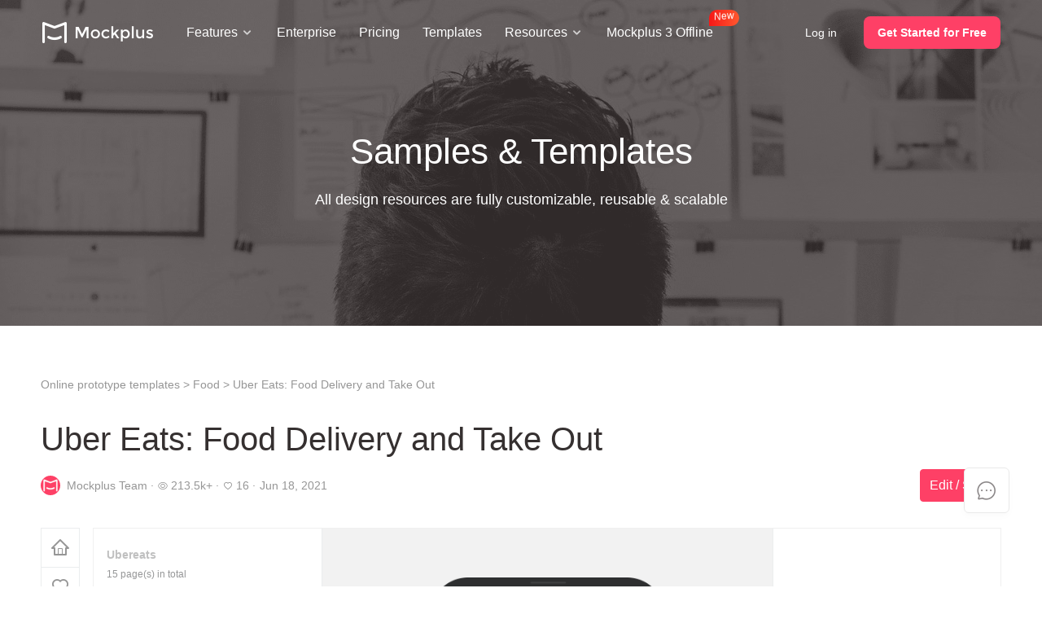

--- FILE ---
content_type: text/html; charset=utf-8
request_url: https://www.mockplus.com/example/rp/1
body_size: 5633
content:
<!DOCTYPE html>
<html lang="en">
<head>
    <meta charset="UTF-8">
    <meta name="viewport" content="width=device-width, user-scalable=yes, initial-scale=1.0, minimum-scale=1.0">
    <meta name="format-detection" content="telephone=no">
    <meta name="renderer" content="webkit">
    <meta property="og:title" content="Mockplus" />
<meta property="og:url" content="https://www.mockplus.com/example/rp/1" />
<meta property="og:image" content="https://d3h2k7ug3o5pb3.cloudfront.net/idoc/image/2020-10-27/009f4f41-1821-11eb-a688-0326dab191e7.png" />
<meta property="og:description" content="All-in-one product design platform for prototyping, collaboration, and creating design systems." />
    <meta name="description" content="">
    <meta name="keywords" content="">
    <title>Uber Eats: Food Delivery and Take Out</title>
    <link rel="canonical" href="https://www.mockplus.com/example/rp/1"/>
    <link rel='shortcut icon' type='image/x-icon' href='/favicon.ico'/>
    <link rel="stylesheet" href="/css/lib/swiper.min.css">
    <link rel="stylesheet" href="/css/icon/iconfont.css?v=702">
    <link rel="stylesheet" href="/enUS/css/global.css?v=702">
    <link rel="stylesheet" href="/enUS/css/example.css?v=702">
    <script src="/js/lib/jquery.min.js"></script>
    <!-- Google tag (gtag.js) -->
<script async src="https://www.googletagmanager.com/gtag/js?id=G-FHYYVMCHSQ"></script>
<script>
  window.dataLayer = window.dataLayer || [];
  function gtag(){dataLayer.push(arguments);}
  gtag('js', new Date());

  gtag('config', 'G-FHYYVMCHSQ');
</script>
</head>
<body>
  
  
<header class="header-of-page has-bg">
    <div class="header-content">
        <a href="/?home=1" class="left-logo">
            <img src="/enUS/images/nav/logo-red-black.png" alt="" class="pic1">
            <img src="/enUS/images/nav/logo-white-white.png" alt="" class="pic2">
            <img src="/enUS/images/nav/logo-red-white.png" alt="" class="pic3">
        </a>
        
            
<div class="header-nav">
    <div class="nav-item">
        <span class="first-nav">Features<i class="iconfont icon_broad_back"></i></span>
        <div class="second-menu">
            <div class="left-list">
                <div class="top-titles">Features</div>
                <a href="/mockplus-rp" class="a2" style="background-image: url('/enUS/images/nav/rp-pic1.png');">
                    <span>Prototyping</span>
                    <p>Create interactive prototypes for webs and apps</p>
                </a>
                <a href="/free-wireframing-tool" class="a2" style="background-image: url('/enUS/images/nav/rp-pic2.png');">
                    <span>Wireframing</span>
                    <p>Create testable wireframes online in minutes</p>
                </a>
                <a href="/ux-design-tool" class="a2" style="background-image: url('/enUS/images/nav/rp-pic3.png');">
                    <span>UX design</span>
                    <p>Design the best user experience online with your team</p>
                </a>                
            </div>
            <div class="line"></div>
            <div class="right-cons">
                <div class="top-titles">Why Mockplus RP</div>
                <a href="/mockplus-vs-axure" class="a1">Compare Axure</a>
                <a href="/mockplus-vs-justinmind" class="a1">Compare Justinmind</a>
                <div class="top-titles">Need to deploy on a private server?</div>
                <a href="/enterprise" class="a-img">
                    <img src="/enUS/images/nav/to-ent.png" alt="">
                </a>
            </div>
        </div>
    </div>
    <div class="nav-item">
        <a href="/enterprise" class="first-nav">Enterprise</a>
    </div>
    <div class="nav-item">
        <a href="/pricing/mockplus-rp" class="first-nav">Pricing</a>
    </div>
    <div class="nav-item">
        <a href="/example/rp" class="first-nav">Templates</a>
    </div>
    <div class="nav-item">
        <span class="first-nav">Resources<i class="iconfont icon_broad_back"></i></span>
        <div class="second-menu" style="width: 568px;">
            <div class="left-a">
                <a href="https://help.mockplus.com/rp">Help center</a>
                <a href="/learn">Learn design</a>
                <a href="/community">Community</a>
                <a href="/blog">Blog</a>
                <a href="/scenarios">Application scenarios</a>
            </div>
            <div class="line" style="left: 220px;"></div>
            <div class="right-cons">
                <div class="top-titles">What's new<a href="/newfeatures" class="more">See all <i class="iconfont icon_tag_right_arrow"></i></a></div>
                
                <a href="/blog/post/introducing-new-mockplus-3-offline" class="blog-a">
                    <div class="pic" style="background-image: url('https://img02.mockplus.com/image/2025-09-24/be18f6a0-98f2-11f0-a116-d3fb1c5b2fb8.png');"></div>
                    <span>Introducing Mockplus 3 Offline: Design &amp; Prototype 100% Offline, Securely</span>
                </a>
                
                <a href="/blog/post/import-xd-files-and-more-new-features" class="blog-a">
                    <div class="pic" style="background-image: url('https://img02.mockplus.com/image/2025-07-19/7e74aa70-647d-11f0-8b04-9997f9f25b9b.png');"></div>
                    <span>Import XD files, Batch Create Symbols, Change Artboard Colors and More New features</span>
                </a>
                
            </div>
        </div>
    </div>
    <div class="nav-item">
        <a href="/m3/offline" class="first-nav">
            Mockplus 3 Offline
            <div class="icon_new">
                <span class="jump-char" style="animation-delay: 0s;">N</span>
                <span class="jump-char" style="animation-delay: 0.1s;">e</span>
                <span class="jump-char" style="animation-delay: 0.2s;">w</span>
            </div>
        </a>
    </div>   
</div>
               
        
        
            <div class="right-login">
                <a href="/signin?source=" rel="nofollow">Log in</a>
                <a href="/signup?source=" class="free" rel="nofollow">Get Started for Free</a>
            </div>
        
        <div class="iconfont icon_menu"></div>
        <div class="iconfont icon_menu_close"></div>
    </div>
</header>

<script>
    $(function () {
        var isLogins = JSON.parse('false');
        var headerConColor = "has-bg";
        function setHeaderStatus() {
            if ($(window).scrollTop() > 0) {
                $('.header-of-page').addClass('header-scrolls');
            } else {
                $('.header-of-page').removeClass('header-scrolls');
            }
        }
        $(window).scroll(function() {
            setHeaderStatus();
        });
        setHeaderStatus();

        $('.header-of-page .icon_menu').click(function() {
            $('.header-of-page').addClass('show-phone-menu').removeClass(headerConColor);
        });

        $('.header-of-page .icon_menu_close').click(function() {
            $('.header-of-page').removeClass('show-phone-menu').addClass(headerConColor);
        });

        $(window).resize(function() {
            if (window.innerWidth > 1099) {
                $('.header-of-page .header-nav .active').find('.second-menu').css('display', 'none');
                if (headerConColor && !$('.header-of-page').hasClass(headerConColor)) {
                    $('.header-of-page').addClass(headerConColor);
                }
            } else {
                $('.header-of-page .header-nav .active').find('.second-menu').css('display', 'block');
                $('.header-of-page .header-nav .active').siblings('.nav-item').find('.second-menu').css('display', 'none')
            }
        });

        $('.header-of-page .nav-item').hover(function() {
            if (window.innerWidth > 1099) {
                $(this).find('.second-menu').css('display', 'block');
            }
        }, function() {
            if (window.innerWidth > 1099) {
                $(this).find('.second-menu').css('display', 'none');
            }
        });

        $('.header-of-page .nav-item .first-nav').click(function() {
            if (window.innerWidth <= 1099) {
                if ($(this).parents('.nav-item').hasClass('active')) {
                    $(this).parents('.nav-item').removeClass('active').find('.second-menu').slideUp(300);
                } else {
                    $(this).parents('.nav-item').addClass('active').find('.second-menu').slideDown(300);
                }
            } 
        });
    });
</script>

<section class="content-banner" style="background-image: url('/images/example/banner1.png')">
  <h1>Samples & Templates</h1>
  <h4>All design resources are fully customizable, reusable & scalable</h4>
</section>
<div class="clear-space example-detail">
    <div class="example-detail-wrap">
        <div class="ex-bread">
            <a href="/example/rp">
                
                  Online prototype templates
                
            </a>
            >
            <a href="/example/rp/category/Food">Food</a>
            >
            <span>Uber Eats: Food Delivery and Take Out</span>
        </div>
        <div class="detail-title">
            <h2>Uber Eats: Food Delivery and Take Out</h2>
            <div class="other">
                <div class="avatar" style="background-image: url('https://img02.mockplus.com/image/2024-07-29/c16e9ff0-4d5b-11ef-b9dc-595fb69f0c74.png')"></div>
                <span>Mockplus Team&nbsp;·</span>
                <span>
                    <i class="iconfont icon_icon_show"></i>
                    213.5k+&nbsp;·
                </span>
                <span>
                    <i class="iconfont icon16-tag-heart"></i>
                    16&nbsp;·
                </span>
                <span>Jun 18, 2021</span>
                <a href="https://rp.mockplus.com/example/e069daXci7Wm" class="button" id="edit-button"
                   target="_blank">Edit / Save</a>
                
            </div>
        </div>
        <div class="ex-detail-con">
            <div class="left-con">
                <a href="/example/rp" class="border-bottom-none" title="Home">
                    <i class="iconfont icon24_icon_home_btn"></i>
                </a>
                <a class="" title="Like" id="like-button" data-exampleid="1">
                    <i class="iconfont icon16-tag-heart"></i>
                    <i class="iconfont icon_icon_liked"></i>
                </a>
                <a class="last facebook border-bottom-none" title="Facebook">
                  <i class="iconfont icon_icon_Facebook"></i>
                </a>
                <a class="twitter" title="Twitter">
                  <i class="iconfont icon_icon_Twitter"></i>
                </a>
                <a class="ins border-top-none" title="LinkedIn">
                  <i class="iconfont icon_icon_LinkedIn"></i>
                </a>
            </div>
            <div class="right-con">
                <iframe src="https://rp.mockplus.com/run/85Gc7xeSiFHEY/vohbKIIX8?cps=expand&amp;rps=expand&amp;nav=1&amp;ha=0&amp;la=0&amp;fc=1&amp;dt=iphoneX&amp;out=0&amp;rt=1" frameborder="0"
                        sandbox="allow-same-origin allow-scripts"></iframe>
            </div>
        </div>
        <div class="ex-detail-content tops4">
            <div class="left-con">
                <div class="html-con">
                    <p><img src="https://d3h2k7ug3o5pb3.cloudfront.net/image/2021-06-18/73658250-cfd8-11eb-8bcc-0dcb878a969a.png" class="fr-fil fr-dib" data-code="0"></p><p>Uber Eats is an online food ordering and delivery platform launched by Uber. Users can read menus, reviews and ratings, order, and pay for food from participating restaurants using an application on the iOS or Android platforms, or through a web browser.&nbsp;</p><p>This prototype template is a design exploration of the Uber Eats app. To help you make a good-looking and &quot;delicious&quot; food app, we&#39;ve crafted smart image sliders and carousels by using the Panel, Content Panel, Tab bar and other components.&nbsp;<img src="https://d3h2k7ug3o5pb3.cloudfront.net/image/2021-06-18/75781930-cfd9-11eb-8bcc-0dcb878a969a.png" class="fr-fil fr-dib" data-code="0"></p><p>When you are navigating from one page to another, there are vivid transitions added to smooth the page switching process. This is a good app prototype template that helps create your own food or food delivery app ASAP.&nbsp;</p><p><br></p>
                </div>
            </div>
            <div class="right-con">
                <div class="title">Project details</div>
                <div class="detail-info">
                    
                    <p>
                      <i class="iconfont icon_icon_variety"></i>
                      
                          food delivery;
                      
                          food app;
                      
                          delivery app;
                      
                          mobile app;
                      
                          food;
                      
                    </p>
                    
                    <p class="has-border">
                      <i class="iconfont icon_icon_pagenumber"></i>
                      27 pages
                    </p>
                    <p>
                      
                        <img loading="lazy" src="/images/example/online.png" alt="">
                      
                      RP File
                    </p>
                </div>
                <div class="other-ex">
                    <div class="title">
                      You may also like
                        <a href="/example/rp">View more</a>
                    </div>
                    <div class="list">
                        
                        <div>
                            <a href="/example/rp/101"
                               style="background-image: url('https://d3h2k7ug3o5pb3.cloudfront.net/image/2023-04-26/c7b3f6f0-e3fb-11ed-a6ef-dfe23001e20d.png')"></a>
                        </div>
                        
                        <div>
                            <a href="/example/rp/102"
                               style="background-image: url('https://d3h2k7ug3o5pb3.cloudfront.net/image/2023-06-02/375e5a00-00f2-11ee-b0bb-79100523ee81.png')"></a>
                        </div>
                        
                        <div>
                            <a href="/example/rp/97"
                               style="background-image: url('https://d3h2k7ug3o5pb3.cloudfront.net/image/2023-04-13/59986d20-d9d0-11ed-b973-ed4aa0eed44b.png')"></a>
                        </div>
                        
                        <div>
                            <a href="/example/rp/99"
                               style="background-image: url('https://d3h2k7ug3o5pb3.cloudfront.net/image/2023-04-20/6e96f230-df4f-11ed-b264-bdfc62728a2a.png')"></a>
                        </div>
                        
                    </div>
                </div>
            </div>
        </div>
    </div>
</div>
<div class="footer-of-page black-footer">
  <div class="footer-content">
      <div class="footer-item">
          <a href="/?home-1" class="left-logo">
              <img src="/enUS/images/nav/logo-red-black.png" alt="" class="pic1">
              <img src="/enUS/images/nav/logo-white-white.png" alt="" class="pic2">
          </a>
          <a target="_blank" rel="nofollow" class="social-list" href="https://www.facebook.com/Mockplus">
              <i class="iconfont icona-24_icon_Facebook"></i>
              <span>Facebook</span>
          </a>
          <a target="_blank" rel="nofollow" class="social-list" href="https://twitter.com/Mockplus">
              <i class="iconfont icona-24_icon_Twitter"></i>
              <span>Twitter</span>
          </a>
          <a target="_blank" rel="nofollow" class="social-list" href="https://www.linkedin.com/company/mockplus">
              <i class="iconfont icona-24_icon_LinkedIn"></i>
              <span>LinkedIn</span>
          </a>
          <a target="_blank" rel="nofollow" class="social-list" href="https://www.youtube.com/c/Mockplustube">
              <i class="iconfont icona-24_icon_YouTube"></i>
              <span>YouTube</span>
          </a>
          <a target="_blank" rel="nofollow" class="social-list" href="https://www.instagram.com/mockplus_official">
              <i class="iconfont icona-24_icon_Instagram"></i>
              <span>Instagram</span>
          </a>
      </div>
      <div class="footer-item">
        <div class="titles">Product</div>
        <div class="sub-foot">
            <a href="/mockplus-rp">Mockplus RP</a>
            <a href="/cloud?home=1">Mockplus Cloud</a>
            <a href="/mockplus-dt">Mockplus DT</a>
            <a href="/mockplus-dS">Mockplus DS</a>
            <a href="/download/mockplus-classic">Mockplus Classic</a>
        </div>
    </div>
      <div class="footer-item">
          <div class="titles">Use Cases</div>
          <div class="sub-foot">
              <a href="/free-wireframing-tool">Wireframing tool</a>
              <a href="/mockplus-dt">UI design tool</a>
              <a href="/ux-design-tool">UX design tool</a>
              <a href="/ui-mockup-tool">Mockup design</a>
              <a href="/remote-design-collaboration">Remote design</a>
              <a href="/mockplus-ds">Design systems</a>
              <a href="/cloud?home=1">Collaboration & handoff</a>
              <a href="/cloud-integrations">Integrations</a>
          </div>
      </div>
      <div class="footer-item">
          <div class="titles">Resource</div>
          <div class="sub-foot">
              <a href="/blog">Blog</a>
              <a href="/product/releaseNotes">Release</a>
              <a href="/newfeatures">What's new</a>
              <a href="/example/rp">Free templates</a>
              <a href="/learn">Learn design</a>
              <a href="/community">Community</a>
              <a href="/partners">Partners</a>
              <a href="https://help.mockplus.com/">Help center</a>
          </div>
      </div>
      <div class="footer-item">
          <div class="titles">Compare</div>
          <div class="sub-foot">
              <a href="/mockplus-vs-invision">InVision</a>
              <a href="/mockplus-vs-zeplin">Zeplin</a>
              <a href="/mockplus-vs-figma">Figma</a>
              <a href="/mockplus-vs-sketch">Sketch</a>
              <a href="/mockplus-vs-axure">Axure</a>
              <a href="/mockplus-vs-xd">Adobe XD</a>
              <a href="/mockplus-vs-justinmind">Justinmind</a>
          </div>
      </div>
      <div class="footer-item">
          <div class="titles">Company</div>
          <div class="sub-foot">
              <a href="/about">About us</a>
              <a href="/support">Contact us</a>
              <a href="/startup">Mockplus for startup</a>
              <a href="/buy/edu">Mockplus for education</a>
          </div>
      </div>
  </div>
  <div class="footer-bottom">
      <a href="/tos" rel="nofollow" class="right">Terms of Service</a>
      <a href="/privacy" rel="nofollow" class="right">Privacy Policy</a>
      <p>© 2014-2025 Mockplus Technology Co., Ltd. All rights reserved.</p>
  </div>
</div>

<script>
  $(function() {
      $('.footer-content .footer-item .titles').click(function() {
          if ($(this).parents('.footer-item').hasClass('active')) {
              $(this).parents('.footer-item').removeClass('active').find('.sub-foot').slideUp(300);
          } else {
              $(this).parents('.footer-item').addClass('active').find('.sub-foot').slideDown(300);
          }
      });
  });
</script>
<!--客服挂件-->
<div class="customer-service">
    <div class="item" id="customer-message">
        <i class="iconfont icon_service"></i>
        <div class="message">
            <div class="message-warp">
                <h5>Contact us</h5>
                <p><a href="https://discord.gg/RUJ7SJCtx8"><img src="/enUS/images/about/support-discord.png" width="16" alt="">Join our Discord community</a></p>
                <p><a href="mailto:support@mockplusapp.com"><img src="/enUS/images/about/custom-email.png" width="16" alt="">support@mockplusapp.com</a></p>
            </div>
        </div>
    </div>
    <div class="item" id="go-top">
        <i class="iconfont icon_top"></i>
    </div>
</div>
<script>
  /**
   * 客服挂件
   */
  var $goTop = $('#go-top');
  var $customService = $('.customer-service');
  var customerMessage = $('#customer-message .message');
  var theSysDate = '2020_08_03';

  $(window).scroll(function () {
    var winHeight = $(window).height();
    var scrollHeight = $(document).scrollTop();
    if (scrollHeight > winHeight) {
      $goTop.show();
    //   $customService.css('bottom', '40px');
    } else {
      $goTop.hide();
    //   $customService.css('bottom', '60px');
    }
  });

  $goTop.click(function () {
    $('html ,body').animate({scrollTop: 0}, 300);
  });

  if (/(iPhone|iPad|iPod|iOS|Android)/i.test(navigator.userAgent)) {
    $('.customer-service').hide();
  } else {
    $('.customer-service').show();
  }
</script>

<script src="/js/lib/swiper3.4.2.js"></script>
<script src="/js/global.js?v=702"></script>
<script src="/js/example.js?v=702"></script>
<script>
  $(function () {
    if (!/(iPhone|iPad|iPod|iOS|Android)/i.test(navigator.userAgent)) {
      $('#edit-button').fadeIn(200);
    }
    var URL = window.location.href;
    var title = 'Uber Eats: Food Delivery and Take Out';
    $('.twitter').click(function () {
      var url = 'https://twitter.com/intent/tweet?text=' + encodeURIComponent(title.split('|')[0]) + ' @Mockplus&related=Mockplus&url=' + URL;
      window.open(url, '_blank');
    });

    $('.facebook').click(function () {
      var url = 'http://www.facebook.com/sharer.php?u=' + URL + '&t=' + title;
      window.open(url, '_blank');
    });

    $('.ins').click(function () {
      var url = 'https://www.linkedin.com/shareArticle?mini=true&url=' + URL;
      window.open(url, '_blank');
    });

    var isLogin = JSON.parse('false');
    $('#like-button').click(function () {
      const _this = $(this);
      if(!isLogin) {
        window.location.href = '/signin?next=' + URL;
        return;
      }
      var state = 'like'
      if ($(this).hasClass('active')) {
        state = 'unLiked';
      }
      var exampleID = $(this).attr('data-exampleid');
      $.post('/example/patchLike', {
        state,
        exampleID: exampleID
      }, function (res) {
        if (res.code === 0) {
          if(_this.hasClass('active')){
            _this.removeClass('active');
          }else {
            _this.addClass('active');
          }
          return;
        }
        showMessage(res.message);
      });
    });
  });
</script>

</body>
</html>


--- FILE ---
content_type: text/html; charset=utf-8
request_url: https://rp.mockplus.com/run/85Gc7xeSiFHEY/vohbKIIX8?cps=expand&rps=expand&nav=1&ha=0&la=0&fc=1&dt=iphoneX&out=0&rt=1
body_size: 3943
content:
<!DOCTYPE html>
<html lang="zh">
  <head>
    <meta charset="UTF-8" />
    <link rel="shortcut icon" type="image/x-icon" href="/favicon_rp.ico" />
    <meta
      name="viewport"
      content="width=device-width, user-scalable=no, initial-scale=1.0, maximum-scale=1.0, minimum-scale=1.0"
    />
    <meta name="format-detection" content="telephone=no" />
    <meta name="renderer" content="webkit" />
    <!-- <meta http-equiv="content-security-policy-report-only" content="default-src 'self';" /> -->
    <title>
      Mockplus RP
    </title>
    
    <meta http-equiv="x-dns-prefetch-control" content="on" />
    
    <link rel="dns-prefetch" href="//d3h2k7ug3o5pb3.cloudfront.net" />
     
    <script>
      //  禁止ctrl 加 鼠标滚轮控制网页缩放
      window.addEventListener(
        'mousewheel',
        function (event) {
          if (event.ctrlKey === true || event.metaKey) {
            event.preventDefault();
          }
        },
        { passive: false },
      );

      //firefox
      window.addEventListener(
        'DOMMouseScroll',
        function (event) {
          if (event.ctrlKey === true || event.metaKey) {
            event.preventDefault();
          }
        },
        { passive: false },
      );

      // 禁止ctrl 加 ‘+’ ‘-’ 控制网页缩放
      window.addEventListener(
        'keydown',
        function (event) {
          if (
            (event.ctrlKey === true || event.metaKey === true) &&
            (event.which === 61 ||
              event.which === 107 ||
              event.which === 173 ||
              event.which === 109 ||
              event.which === 187 ||
              event.which === 189)
          ) {
            event.preventDefault();
          }
        },
        false,
      );
    </script>
    <script>
            if (window.localStorage) {
              var userLang = window.localStorage.getItem('mockplus_language');
              if (userLang) {
                try {
                  window.USER_LANG = userLang ? JSON.parse(userLang) : undefined;
                } catch (e) {
                  window.USER_LANG = userLang.replace('"', '');
                }
              }
            }

            const isPrivateDeployment = false;

      
        window.LANG = 'en-us';
        window.isDT= false;
        window.apis = {
          Prefix: '/api/v1',
          IO: 'https://socket.mockplus.com/rp',
          ioPathPrefix: '',
        Token: '',
          rpDomain: '',
          dtDomain: 'https://dt.mockplus.com',
          iDocDomain: 'https://app3.mockplus.com',
          fgDomain: 'https://app.fluig.cc',
          m3Domain: 'https://demom3.mockplus.com',
          rp3Domain: 'https://demorp3.mockplus.com',
          dt3Domain: 'https://demodt3.mockplus.com',
          loginDomain: 'https://user.mockplus.com',
          helpDomain: '',
        };
        window.licenseID= '';
        console.log('update');
      

        if (isPrivateDeployment) {
              const link = document.querySelector("link[rel*='shortcut icon']");
              if (link) {
                const path = link.href.split('/');
                let prefix = window.apis.iDocDomain;
                if (prefix.startsWith('/')) {
                  prefix = prefix.substr(1);
                }
                path.splice(path.length - 1, 0, prefix, 'rp_assets', 'rp');
                link.href = path.join('/');
              }
            }
            // 客户端注入
            if(window.MRPBridge && window.MRPBridge.getWebStore('token')){
              window.apis.Token = window.MRPBridge.getWebStore('token');
            }
            window.originTitle = document.title;
    </script>
    <style>
      .global-bg-dark {
        background-color: #323e52;
      }

      .global-bg-light {
        background-color: #fff;
      }

      .global-app-loading {
        top: 50%;
        left: 50%;
        width: 100px;
        height: 100px;
        border-radius: 8px;
        transform: translate(-50%, -50%);
        position: absolute;
        display: flex;
        justify-content: center;
        align-items: center;
        filter: drop-shadow(0 1px 4px rgba(0, 0, 0, 0.16));
        z-index: 99999;
      }

      .global-app-loading-dark {
        background-color: #202735;
      }

      .global-app-loading-light {
        background-color: rgb(255, 255, 255);
      }

      /* for body */
      .global-app-loading-transparent {
        background-color: transparent;
      }

      /* loading start */
      .app-global-loading {
        width: 48px;
        height: 48px;
        animation: rotation 2s infinite linear;
        position: relative;
      }

      @keyframes rotation {
        0% {
          transform: rotate(0deg);
        }

        100% {
          transform: rotate(350deg);
        }
      }

      .app-global-loading:after,
      .app-global-loading:before {
        content: '';
        display: block;
        width: 100%;
        height: 50%;
        transform-origin: center;
        position: absolute;
        top: 0;
        left: 0;
      }

      .app-global-loading:before {
        background-image: radial-gradient(closest-side at 25% 50%, #009dff 0%, #009dff 35%, transparent 45%),
          radial-gradient(closest-side at 75% 50%, #009dff 0%, #009dff 35%, transparent 45%);
        transform: translate(0, 50%) rotate(45deg);
      }

      .app-global-loading:after {
        background-image: radial-gradient(closest-side at 25% 50%, #fe4066 0%, #fe4066 35%, transparent 45%),
          radial-gradient(closest-side at 75% 50%, #fe4066 0%, #fe4066 35%, transparent 45%);
        transform: translate(0, 50%) rotate(-45deg);
      }

      /* loading end */

      .global-desktop-title {
        display: flex;
        align-items: center;
        justify-content: center;
        position: fixed;
        top: 0;
        left: 0;
        width: 100%;
        height: 40px;
        padding: 0 180px;
        box-sizing: border-box;
        color: #fe4066;
        background-color: #181f29;
        font-size: 13px;
        z-index: -1;
      }

      .global-mac-title {
        height: 24px;
      }

      .global-title-operation {
        height: 100%;
        position: absolute;
        top: 0;
        right: 0;
      }

      .global-title-operation-item {
        height: 100%;
        width: 60px;
        display: flex;
        align-items: center;
        justify-content: center;
      }

      .global-win-title-close-item:hover {
        background-color: #fe4066;
      }

      .global-title-close-icon {
        width: 16px;
        height: 16px;
        background-image: url([data-uri]);
        background-repeat: no-repeat;
      }
    </style>
  <link href="https://assets.mockplus.com/rp/assets/2025-10-2/rp/lib.5e9d626e1b5c507e7bae.css" rel="stylesheet" crossorigin="anonymous"></head>

  <body data-theme>
    <div id="app">
      <div id="loading" class="global-app-loading">
        <div class="app-global-loading"></div>
      </div>
    </div>
    <script type="text/javascript">
      'use strict';
      (function () {
        const UA = window.navigator.userAgent;

        const loading = document.getElementById('loading');

        const isMockRPD = UA.includes('mockRPD');
        if (isMockRPD) {
          loading.style.display = 'none';
        }

        const theme = document.body.getAttribute('data-theme') || JSON.parse(localStorage.getItem('theme'));
        if (window.location.href.includes('/run') || theme === 'light') {
          document.body.classList.add('global-bg-light');
          loading.classList.add('global-app-loading-light');
        } else {
          if (window.location.href.includes('standalone')) {
            document.body.classList.add('global-app-loading-transparent');
          } else {
            document.body.classList.add('global-bg-dark');
          }
          loading.classList.add('global-app-loading-dark');
        }

        const isIframe = window.self.frameElement && window.self.frameElement.tagName === 'IFRAME';
        if (!isMockRPD || isIframe || !window.require) {
          return;
        }
        const isMac = UA.indexOf('Macintosh') !== -1;

        window.ipcRenderer.send('ready-to-show');

        const titleElement = renderContainer({ className: 'global-desktop-title' });
        if (isMac) {
          titleElement.classList.add('global-mac-title');
        }
        const operateElement = renderContainer({ className: 'global-title-operation' });

        if (!isMac) {
          const operateCloseElement = renderContainer({
            className: 'global-title-operation-item global-win-title-close-item',
          });
          const icon = renderContainer({ className: 'global-title-close-icon' });
          operateCloseElement.appendChild(icon);
          operateCloseElement.onclick = function () {
            window.ipcRenderer.send('window-close');
          };
          operateElement.appendChild(operateCloseElement);
          titleElement.appendChild(operateElement);
        }

        document.body.appendChild(titleElement);

        function renderContainer(props = {}) {
          const { className } = props;
          const template = document.createElement('div');
          template.className = className;
          return template;
        }
      })();
    </script>
    
    <script>
      (function () {
        if (navigator.userAgent.includes('app/tencent_wemeet')) {
          return;
        }
        var toutiaoHm = document.createElement('script');
        toutiaoHm.src = 'https://s3.pstatp.com/toutiao/tmajssdk/jssdk-1.0.1.js';
        var ss = document.getElementsByTagName('script')[0];
        ss.parentNode.insertBefore(toutiaoHm, ss);
        var larkHm = document.createElement('script');
        larkHm.src = 'https://s0.pstatp.com/ee/lark/js_sdk/h5-js-sdk-1.4.5.js';
        ss.parentNode.insertBefore(larkHm, ss);
      })();
    </script>
    <!-- <script type="text/javascript" src=" https://s3.pstatp.com/toutiao/tmajssdk/jssdk-1.0.1.js"></script>
        <script type="text/javascript" src="https://s0.pstatp.com/ee/lark/js_sdk/h5-js-sdk-1.4.5.js"></script> -->
     
    <script>
      (function () {
        var ua = navigator.userAgent;
        if (ua.includes('app/tencent_wemeet') || !ua.toLowerCase().includes('miniprogram')) {
          return;
        }
        var wxHm = document.createElement('script');
        var ss = document.getElementsByTagName('script')[0];
        wxHm.src = 'https://res.wx.qq.com/open/js/jweixin-1.3.2.js';
        ss.parentNode.insertBefore(wxHm, ss);
      })();
    </script>
     
    <script>
      (function () {
        var ua = navigator.userAgent;
        if (ua.includes('app/tencent_wemeet') || !(/swan\//.test(ua) || /^webswan-/.test(window.name))) {
          return;
        }
        var baiduHm = document.createElement('script');
        var ss = document.getElementsByTagName('script')[0];
        baiduHm.src = 'https://b.bdstatic.com/searchbox/icms/searchbox/js/swan-2.0.30.js';
        ss.parentNode.insertBefore(baiduHm, ss);
      })();
    </script>
     
  <script type="text/javascript" src="https://assets.mockplus.com/rp/assets/2025-10-2/rp/vendors~index.e9bda73661d09b9d7c0f.js"></script><script type="text/javascript" src="https://assets.mockplus.com/rp/assets/2025-10-2/rp/index.f45559c7b5cdd3ae6d6e.js"></script></body>
  
  <script src="https://cdn.meeting.tencent.com/jssdk/wemeet-js-sdk-1.0.23.js"></script>
  
</html>


--- FILE ---
content_type: text/css; charset=utf-8
request_url: https://www.mockplus.com/css/icon/iconfont.css?v=702
body_size: 1635
content:
@font-face {
  font-family: "iconfont_hp"; /* Project id 1376904 */
  src: url('iconfont.woff2?t=1733377099838') format('woff2'),
       url('iconfont.woff?t=1733377099838') format('woff'),
       url('iconfont.ttf?t=1733377099838') format('truetype');
}

.iconfont {
  font-family: "iconfont_hp" !important;
  font-size: 16px;
  font-style: normal;
  -webkit-font-smoothing: antialiased;
  -moz-osx-font-smoothing: grayscale;
}

.icon_icon_Sale:before {
  content: "\e749";
}

.icona-16_icon_Alipay:before {
  content: "\e747";
}

.icona-16_icon_WeChatPay:before {
  content: "\e748";
}

.icona-24_phone:before {
  content: "\e73e";
}

.icon_icon_manager:before {
  content: "\e73f";
}

.icon_Hide:before {
  content: "\e73c";
}

.icon_Show:before {
  content: "\e73d";
}

.icona-16_icon_Twitter1:before {
  content: "\e736";
}

.icon_icon_read:before {
  content: "\e733";
}

.icon_icon_Linux:before {
  content: "\e67a";
}

.icon_download_circle:before {
  content: "\e67d";
}

.icon_icon_no:before {
  content: "\e6ef";
}

.icon_icon_yes:before {
  content: "\e6f0";
}

.icona-16_icon_dev1:before {
  content: "\e6eb";
}

.icona-16_icon_E-commerce:before {
  content: "\e6e8";
}

.icona-16_icon_product:before {
  content: "\e6ea";
}

.icona-16_icon_contact:before {
  content: "\e6e7";
}

.icona-16_icon_upgrade:before {
  content: "\e6e6";
}

.icon_icon_course02:before {
  content: "\e6e5";
}

.icona-48_icon_left:before {
  content: "\e6e3";
}

.icona-48_icon_right:before {
  content: "\e6e4";
}

.icona-24_icon_pdf:before {
  content: "\e6e2";
}

.icona-16_icon_share:before {
  content: "\e6e0";
}

.icona-16_icon_team:before {
  content: "\e6de";
}

.icona-16_icon_person:before {
  content: "\e6df";
}

.icona-24_icon_Facebook:before {
  content: "\e6d9";
}

.icona-24_icon_Instagram:before {
  content: "\e6da";
}

.icona-24_icon_Twitter:before {
  content: "\e6db";
}

.icona-24_icon_YouTube:before {
  content: "\e6dc";
}

.icona-24_icon_LinkedIn:before {
  content: "\e6dd";
}

.icona-32_icon_phone:before {
  content: "\e6d8";
}

.icon_icon_upload:before {
  content: "\e6d7";
}

.icon_icon_close:before {
  content: "\e6d6";
}

.icon_temp_info:before {
  content: "\e659";
}

.icona-24_icon_windows:before {
  content: "\e6d5";
}

.icon_icon_release:before {
  content: "\e6d4";
}

.iconicon_Applets:before {
  content: "\e6d3";
}

.iconbendi:before {
  content: "\e6d0";
}

.icon_icon_Apple:before {
  content: "\e6d1";
}

.icon_icon_Android:before {
  content: "\e6d2";
}

.icon_icon_Discord:before {
  content: "\e6cf";
}

.icon_icon_copyright:before {
  content: "\e6ce";
}

.icon_icon_see:before {
  content: "\e6cb";
}

.icon_icon_comment:before {
  content: "\e6cc";
}

.icona-16_icon_Liked:before {
  content: "\e6cd";
}

.icona-16_icon_Twitter:before {
  content: "\e6c5";
}

.icona-16_icon_YouTube:before {
  content: "\e6c6";
}

.icona-24_icon_more:before {
  content: "\e6c7";
}

.icona-16_icon_Instagram:before {
  content: "\e6c8";
}

.icona-16_icon_facebook:before {
  content: "\e6c9";
}

.icona-16_icon_LinkedIn:before {
  content: "\e6ca";
}

.iconright:before {
  content: "\e6c2";
}

.icontime:before {
  content: "\e6c3";
}

.icon_icon_clone:before {
  content: "\e6c1";
}

.icon_icon_Phone:before {
  content: "\e6bf";
}

.icon_icon_Lark:before {
  content: "\e6be";
}

.icon_icon_Wechat:before {
  content: "\e6c0";
}

.icon_icon_key:before {
  content: "\e69b";
}

.icon_icon_jumpto:before {
  content: "\e631";
}

.icon_icon_add:before {
  content: "\e69a";
}

.icon_icon_customer:before {
  content: "\e699";
}

.icon_icon_arrow_right:before {
  content: "\e697";
}

.icon_icon_email:before {
  content: "\e696";
}

.icon_icon_university:before {
  content: "\e695";
}

.icon_icon_qa:before {
  content: "\e67c";
}

.icon_icon_pg:before {
  content: "\e678";
}

.icon_icon_pm:before {
  content: "\e679";
}

.icon_icon_ui:before {
  content: "\e67b";
}

.icon_icon_education:before {
  content: "\e674";
}

.icon_icon_retail:before {
  content: "\e675";
}

.icon_icon_medical:before {
  content: "\e676";
}

.icon_icon_finance:before {
  content: "\e677";
}

.icon_icon_Facebook:before {
  content: "\e66e";
}

.icon_icon_LinkedIn:before {
  content: "\e66f";
}

.icon_icon_Twitter:before {
  content: "\e670";
}

.icon_icon_feedback:before {
  content: "\e641";
}

.icon_icon_discussion:before {
  content: "\e642";
}

.icon_icon_all:before {
  content: "\e643";
}

.icon_icon_questions:before {
  content: "\e644";
}

.icon_icon_liked:before {
  content: "\e7e1";
}

.icon_icon_variety:before {
  content: "\e7de";
}

.icon_icon_pagenumber:before {
  content: "\e7df";
}

.icon_icon_edit_share:before {
  content: "\e7e0";
}

.icon16-tag-heart:before {
  content: "\e7dd";
}

.icon_icon_time:before {
  content: "\e63f";
}

.icon_list_figma:before {
  content: "\e71e";
}

.icon_list_styles:before {
  content: "\e721";
}

.icon20_icon_Scrolldown:before {
  content: "\e63c";
}

.icon_tag_refresh:before {
  content: "\e63b";
}

.icon_tag_left_arrow:before {
  content: "\e638";
}

.icon_tag_right_arrow:before {
  content: "\e639";
}

.icon_tag_home:before {
  content: "\e63a";
}

.icon_demo_course:before {
  content: "\e669";
}

.icon24_icon_like:before {
  content: "\e737";
}

.icon24_icon_search:before {
  content: "\e738";
}

.icon24_icon_edit_square:before {
  content: "\e739";
}

.icon24_icon_home_btn:before {
  content: "\e73a";
}

.icon16_icon_comments:before {
  content: "\e73b";
}

.icon_list_feishu:before {
  content: "\e610";
}

.icon_icon_doubledown:before {
  content: "\e730";
}

.icon_icon_notice:before {
  content: "\e71f";
}

.icon_icon_search_normal:before {
  content: "\e71d";
}

.icon_icon_calendar:before {
  content: "\e710";
}

.icon_demo_mainboard:before {
  content: "\e711";
}

.icon_icon_download:before {
  content: "\e712";
}

.icon_icon_delete:before {
  content: "\e713";
}

.icon_icon_doubleright:before {
  content: "\e714";
}

.icon_icon_mainboard:before {
  content: "\e715";
}

.icon_icon_doubleleft:before {
  content: "\e717";
}

.icon_icon_right:before {
  content: "\e718";
}

.icon_icon_edite:before {
  content: "\e719";
}

.icon_icon_left:before {
  content: "\e71a";
}

.icon_icon_show:before {
  content: "\e71b";
}

.icon_icon_vertical_right:before {
  content: "\e71c";
}

.icon_icon_like:before {
  content: "\e720";
}

.icon_icon_Windows:before {
  content: "\e621";
}

.icon_icon_Macos:before {
  content: "\e622";
}

.icon_icon_gift:before {
  content: "\e6f5";
}

.icon_check:before {
  content: "\e6e1";
}

.icon_arrow_right:before {
  content: "\e60d";
}

.icon_people:before {
  content: "\e612";
}

.iconemail:before {
  content: "\e60e";
}

.icon_email:before {
  content: "\ea3b";
}

.icon_phone:before {
  content: "\e611";
}

.icon_LinkedIn:before {
  content: "\ea38";
}

.icon_Twitter:before {
  content: "\ea39";
}

.icon_Facebook:before {
  content: "\ea3a";
}

.icon_icon_info:before {
  content: "\ea3c";
}

.icontop:before {
  content: "\e60f";
}

.icon_download:before {
  content: "\e698";
}

.icon_top:before {
  content: "\e693";
}

.icon_service:before {
  content: "\e694";
}

.icon_list_pc:before {
  content: "\e605";
}

.icon_list_app:before {
  content: "\e606";
}

.icon_list_weixin:before {
  content: "\e607";
}

.icon_list_mock:before {
  content: "\e608";
}

.icon_list_sk:before {
  content: "\e609";
}

.icon_list_xd:before {
  content: "\e60a";
}

.icon_list_ps:before {
  content: "\e60b";
}

.icon_list_rp:before {
  content: "\e60c";
}

.icon_buy_plus:before {
  content: "\e603";
}

.icon_buy_minus:before {
  content: "\e604";
}

.icon_down_arrow:before {
  content: "\e602";
}

.icon_check_tick:before {
  content: "\e600";
}

.icon_price_tick:before {
  content: "\e601";
}

.icon_menu:before {
  content: "\e691";
}

.icon_menu_close:before {
  content: "\e692";
}

.icon_weibo:before {
  content: "\ea34";
}

.icon_zhihu:before {
  content: "\ea35";
}

.icon_weixin:before {
  content: "\ea36";
}

.icon_video_close:before {
  content: "\ea33";
}

.icon_play_circle:before {
  content: "\e68f";
}

.icon_tree_edit:before {
  content: "\ea32";
}

.icon_weizhi:before {
  content: "\ea2e";
}

.icon_youjian:before {
  content: "\ea2f";
}

.icon_shouji:before {
  content: "\ea30";
}

.icon_fuzhi:before {
  content: "\ea31";
}

.icon_meShare:before {
  content: "\ea2c";
}

.icon_melock:before {
  content: "\ea2d";
}

.icon_demo_close:before {
  content: "\e690";
}

.icon_arrow_left_gray:before {
  content: "\e68d";
}

.icon_arrow_right_gray:before {
  content: "\e68e";
}

.icon_broad_back:before {
  content: "\e686";
}

.icon_Right:before {
  content: "\e687";
}

.icon_Left:before {
  content: "\e688";
}

.icon_auther:before {
  content: "\e689";
}

.icon_search:before {
  content: "\e68a";
}

.icon_time:before {
  content: "\e68b";
}

.icon_views:before {
  content: "\e68c";
}

.icon_broad_pre-copy:before {
  content: "\ea37";
}

.icon_left:before {
  content: "\e682";
}

.icon_right:before {
  content: "\e683";
}

.icon_logo:before {
  content: "\e8f8";
}



--- FILE ---
content_type: text/css; charset=utf-8
request_url: https://www.mockplus.com/enUS/css/example.css?v=702
body_size: 13675
content:
.example-index * {
  box-sizing: border-box;
}
.example-index .source-type {
  text-align: center;
  border-bottom: 1px solid #f0f0f0;
}
.example-index .source-type .con {
  margin: 0 auto;
  padding: 20px 50px 0;
  height: 69px;
  display: flex;
  justify-content: space-between;
  max-width: 465px;
}
.example-index .source-type .con a {
  display: block;
  position: relative;
  font-size: 16px;
  height: 30px;
  color: #8c8889;
  line-height: 30px;
  transition: 0.3s;
}
.example-index .source-type .con a::before {
  content: '';
  width: 0;
  height: 3px;
  background: #fe4066;
  bottom: -18px;
  left: 50%;
  transform: translateX(-50%);
  position: absolute;
  transition: 0.3s;
}
.example-index .source-type .con a.active,
.example-index .source-type .con a:hover {
  color: #fe4066;
}
.example-index .source-type .con a.active::before,
.example-index .source-type .con a:hover::before {
  width: 40px;
}
.example-index .source-type-title {
  max-width: 1400px;
  margin: 0 auto;
  padding: 0 50px;
}
.example-index .source-type-title .title {
  text-align: center;
}
.example-index .source-type-title .title h2 {
  font-size: 40px;
  font-weight: 600;
  color: #353030;
}
.example-index .source-type-title .title p {
  margin-top: 15px;
  font-size: 16px;
  color: #353030;
  line-height: 26px;
}
.example-index .source-type-title .other-wrap {
  margin: 48px 0 24px;
  position: relative;
  overflow: hidden;
}
.example-index .source-type-title .other-wrap .search-wrap {
  float: right;
}
.example-index .source-type-title .other-wrap .search-wrap .search {
  width: 160px;
  border: 1px solid #EBEDEE;
  position: relative;
  padding: 0 10px 0 32px;
  line-height: 34px;
  border-radius: 4px;
  overflow: hidden;
}
.example-index .source-type-title .other-wrap .search-wrap .search .icon24_icon_search {
  position: absolute;
  color: #8c8889;
  left: 8px;
  top: 9px;
  line-height: 16px;
}
.example-index .source-type-title .other-wrap .search-wrap .search .icon_menu_close {
  position: absolute;
  color: #8c8889;
  right: 0;
  top: 0;
  line-height: 34px;
  width: 34px;
  height: 34px;
  font-size: 11px;
  text-align: center;
  cursor: pointer;
  transition: 0.2s;
  display: none;
}
.example-index .source-type-title .other-wrap .search-wrap .search .icon_menu_close:hover {
  color: #ffffff;
  background: #fe4066;
}
.example-index .source-type-title .other-wrap .search-wrap .search input {
  display: block;
  color: #696b6c;
  line-height: 34px;
  width: 100%;
}
.example-index .source-type-title .other-wrap .search-wrap .search-text {
  display: inline-block;
  color: #969696;
  padding-left: 24px;
  font-size: 14px;
  line-height: 36px;
  vertical-align: top;
}
.example-index .source-type-title .other-wrap .right-select {
  right: 0;
  bottom: 0;
  position: absolute;
  padding-right: 20px;
  cursor: pointer;
}
.example-index .source-type-title .other-wrap .right-select.right-select2 {
  right: 108px;
}
.example-index .source-type-title .other-wrap .right-select span {
  display: block;
  font-size: 14px;
  color: #353030;
  line-height: 36px;
}
.example-index .source-type-title .other-wrap .right-select .iconfont {
  position: absolute;
  right: 0;
  top: 10px;
  line-height: 16px;
}
.example-index .source-type-title .other-wrap .right-select .drop {
  opacity: 0;
  filter: alpha(opacity=0);
  z-index: -1;
  overflow: hidden;
  transition: 0.3s;
  position: absolute;
  min-width: 96px;
  padding: 10px 0;
  left: 0;
  background: #ffffff;
  box-shadow: 0 4px 12px 0 rgba(0, 0, 0, 0.1);
  top: 32px;
}
.example-index .source-type-title .other-wrap .right-select .drop a {
  display: block;
  color: #353030;
  line-height: 30px;
  padding: 0 20px;
  font-size: 14px;
  white-space: nowrap;
  transition: 0.2s;
}
.example-index .source-type-title .other-wrap .right-select .drop a.active,
.example-index .source-type-title .other-wrap .right-select .drop a:hover {
  background: #EBEDEE;
}
.example-index .source-type-title .other-wrap .right-select:hover .drop {
  opacity: 1;
  filter: alpha(opacity=100);
  z-index: 10;
}
.example-index .source-type-title .other-wrap .category-list {
  font-size: 0;
  z-index: 1;
  text-align: left;
  float: left;
}
.example-index .source-type-title .other-wrap .category-list .item {
  display: inline-block;
  text-align: center;
}
.example-index .source-type-title .other-wrap .category-list .item a {
  display: block;
  font-size: 16px;
  color: #696b6c;
  line-height: 36px;
  text-align: center;
  min-width: 64px;
  padding: 0 15px;
  transition: 0.2s;
}
.example-index .source-type-title .other-wrap .category-list .item a:hover {
  color: #fe4066;
}
.example-index .source-type-title .other-wrap .category-list .item.active a {
  background: #F2F2F2;
  color: #fe4066;
}
.example-index .source-type-title .other-wrap .category-list .item.item-like {
  position: relative;
  margin-right: 17px;
}
.example-index .source-type-title .other-wrap .category-list .item.item-like::after {
  content: "";
  width: 1px;
  height: 16px;
  position: absolute;
  right: -8px;
  background: #F2F2F2;
  top: 10px;
}
.example-index .line-title {
  width: 100%;
  height: 1px;
  background-color: #EBEDEE;
  margin: 38px auto 32px;
}
.example-index .example-sort {
  max-width: 1400px;
  margin: 0 auto;
  padding: 0 50px;
}
.example-index .example-sort .right-select {
  padding-right: 20px;
  cursor: pointer;
  position: relative;
  display: inline-block;
  color: #353030;
  margin-right: 32px;
}
.example-index .example-sort .right-select span {
  display: block;
  font-size: 16px;
  color: #353030;
  line-height: 36px;
}
.example-index .example-sort .right-select .iconfont {
  position: absolute;
  right: 0;
  top: 10px;
  line-height: 16px;
}
.example-index .example-sort .right-select .drop {
  opacity: 0;
  filter: alpha(opacity=0);
  z-index: -1;
  overflow: hidden;
  transition: 0.3s;
  position: absolute;
  min-width: 96px;
  padding: 10px 0;
  left: 0;
  background: #ffffff;
  box-shadow: 0 4px 12px 0 rgba(0, 0, 0, 0.1);
  top: 32px;
}
.example-index .example-sort .right-select .drop span {
  display: block;
  color: #353030;
  line-height: 30px;
  padding: 0 20px;
  font-size: 14px;
  white-space: nowrap;
  transition: 0.2s;
}
.example-index .example-sort .right-select .drop span.active,
.example-index .example-sort .right-select .drop span:hover {
  background: #EBEDEE;
}
.example-index .example-sort .right-select:hover .drop {
  opacity: 1;
  filter: alpha(opacity=100);
  z-index: 10;
}
.example-index .example-wrap {
  margin: 0 auto;
  max-width: 1400px;
  padding: 0 30px;
  overflow: hidden;
}
.example-index .example-wrap .example-empty {
  padding: 120px 0 220px;
  text-align: center;
}
.example-index .example-wrap .example-empty .img {
  max-width: 197px;
  margin: 0 auto;
}
.example-index .example-wrap .example-empty p {
  font-size: 14px;
  color: #969696;
  line-height: 24px;
  margin: 10px 0 0;
}
.example-index .example-wrap .example-empty a {
  font-size: 14px;
  display: block;
  color: #fe4066;
  line-height: 24px;
}
.example-index .example-wrap .example-empty a:hover {
  text-decoration: underline;
}
.example-index .example-wrap .example-list {
  width: 50%;
  float: left;
  padding: 24px 20px 0;
  margin-bottom: 16px;
}
.example-index .example-wrap .example-list .example-con {
  display: block;
  border: 1px solid #EBEDEE;
  border-radius: 4px;
  overflow: hidden;
  transition: 0.2s;
  cursor: pointer;
}
.example-index .example-wrap .example-list .example-con .pic {
  height: 304px;
  background-repeat: no-repeat;
  background-position: center;
  background-size: cover;
  transition: 0.2s;
}
.example-index .example-wrap .example-list .example-con .con {
  padding: 17px 16px 20px;
  position: relative;
  z-index: 2;
  background-color: #ffffff;
  transition: 0.2s;
}
.example-index .example-wrap .example-list .example-con .con h6 {
  font-size: 16px;
  line-height: 26px;
  white-space: nowrap;
  overflow: hidden;
  color: #353030;
  height: 26px;
  text-overflow: ellipsis;
  transition: 0.2s;
}
.example-index .example-wrap .example-list .example-con .con .other {
  line-height: 30px;
  margin-top: 5px;
  height: 30px;
  text-overflow: ellipsis;
  white-space: nowrap;
  overflow: hidden;
}
.example-index .example-wrap .example-list .example-con .con .other span {
  color: #969696;
  font-size: 14px;
  display: block;
  float: left;
  margin-right: 5px;
}
.example-index .example-wrap .example-list .example-con .con .other span .iconfont {
  display: inline-block;
  margin-right: 4px;
  font-size: 16px;
  line-height: 30px;
}
.example-index .example-wrap .example-list .example-con .con .other .right {
  font-size: 12px;
  float: right;
  text-overflow: ellipsis;
  white-space: nowrap;
  overflow: hidden;
  display: block;
  max-width: 30%;
}
.example-index .example-wrap .example-list .example-con:hover {
  box-shadow: 0 4px 12px 0 rgba(0, 0, 0, 0.1);
}
.example-index .example-wrap .example-list .example-con:hover .pic {
  transform: scale(1.02);
}
.example-index .example-wrap .example-list .example-con:hover .con h6 {
  color: #fe4066;
}
.example-index .pagination {
  margin-top: 32px;
}
.example-index .example-for-more {
  padding: 80px 0 0;
  height: 440px;
  text-align: center;
  margin-top: 80px;
  background-size: cover;
  background-position: center;
  background-repeat: no-repeat;
  background-image: url("/enUS/images/example/bg1.png");
}
.example-index .example-for-more h5 {
  font-size: 40px;
  color: #353030;
  font-weight: 600;
  line-height: 50px;
}
.example-index .example-for-more p {
  font-size: 16px;
  line-height: 24px;
  color: #696b6c;
  margin: 35px auto 60px;
  padding: 0 16px;
  max-width: 640px;
}
.example-index .example-for-more a {
  display: block;
  width: 240px;
  line-height: 56px;
  color: #ffffff;
  background: #fe4066;
  margin: 0 auto;
  border-radius: 6px;
  transition: 0.2s;
}
.example-index .example-for-more a:hover {
  background: #ff5476;
}
.example-detail * {
  box-sizing: border-box;
}
.example-detail .example-detail-wrap {
  max-width: 1400px;
  padding: 60px 50px 100px;
  margin: 0 auto;
}
.example-detail .example-detail-wrap .ex-bread {
  font-size: 14px;
  color: #969696;
  line-height: 24px;
}
.example-detail .example-detail-wrap .ex-bread a {
  color: #969696;
  transition: 0.2s;
}
.example-detail .example-detail-wrap .ex-bread a:hover {
  color: #fe4066;
}
.example-detail .example-detail-wrap .detail-title {
  margin-top: 30px;
}
.example-detail .example-detail-wrap .detail-title h2 {
  font-size: 40px;
  color: #353030;
  line-height: 50px;
}
.example-detail .example-detail-wrap .detail-title .other {
  overflow: hidden;
  margin-top: 12px;
}
.example-detail .example-detail-wrap .detail-title .other .avatar {
  width: 24px;
  height: 24px;
  overflow: hidden;
  margin: 8px 8px 0 0;
  float: left;
  border-radius: 100%;
  background-size: cover;
  background-position: center;
  background-repeat: no-repeat;
}
.example-detail .example-detail-wrap .detail-title .other span {
  font-size: 14px;
  color: #969696;
  line-height: 24px;
  display: block;
  padding-top: 8px;
  float: left;
  margin-right: 5px;
}
.example-detail .example-detail-wrap .detail-title .other span i {
  vertical-align: middle;
  font-size: 12px;
}
.example-detail .example-detail-wrap .detail-title .other .button {
  display: block;
  float: right;
  width: 100px;
  line-height: 38px;
  border: 1px solid #fe4066;
  background-color: #fe4066;
  font-size: 16px;
  color: #ffffff;
  text-align: center;
  border-radius: 4px;
  margin-left: 10px;
  transition: 0.2s;
}
.example-detail .example-detail-wrap .detail-title .other .button:hover {
  background: #ff5476;
}
.example-detail .example-detail-wrap .ex-detail-con {
  position: relative;
  padding-left: 64px;
  margin-top: 32px;
}
.example-detail .example-detail-wrap .ex-detail-con .left-con {
  position: absolute;
  left: 0;
  top: 0;
}
.example-detail .example-detail-wrap .ex-detail-con .left-con a {
  display: block;
  width: 48px;
  height: 48px;
  background: #ffffff;
  border: 1px solid #EBEDEE;
  text-align: center;
  cursor: pointer;
  transition: 0.2s;
}
.example-detail .example-detail-wrap .ex-detail-con .left-con a .iconfont {
  font-size: 24px;
  color: #969696;
  line-height: 46px;
  transition: 0.2s;
}
.example-detail .example-detail-wrap .ex-detail-con .left-con a.border-bottom-none {
  border-bottom: none;
}
.example-detail .example-detail-wrap .ex-detail-con .left-con a.border-top-none {
  border-top: none;
}
.example-detail .example-detail-wrap .ex-detail-con .left-con a .icon_icon_liked {
  color: #fe4066;
  display: none;
}
.example-detail .example-detail-wrap .ex-detail-con .left-con a.active .icon16-tag-heart {
  display: none;
}
.example-detail .example-detail-wrap .ex-detail-con .left-con a.active .icon_icon_liked {
  display: block;
}
.example-detail .example-detail-wrap .ex-detail-con .left-con a:hover {
  background: #fe4066;
}
.example-detail .example-detail-wrap .ex-detail-con .left-con a:hover .iconfont {
  color: #ffffff;
}
.example-detail .example-detail-wrap .ex-detail-con .left-con .last {
  margin-top: 16px;
}
.example-detail .example-detail-wrap .ex-detail-con .right-con {
  height: 715px;
  border: 1px solid #f0f0f0;
}
.example-detail .example-detail-wrap .ex-detail-con .right-con iframe {
  width: 100%;
  height: 100%;
}
.example-detail .example-detail-wrap .ex-detail-content {
  position: relative;
  padding: 0 486px 0 64px;
  margin-top: 40px;
}
.example-detail .example-detail-wrap .ex-detail-content.tops0 {
  min-height: 240px;
}
.example-detail .example-detail-wrap .ex-detail-content.tops1 {
  min-height: 500px;
}
.example-detail .example-detail-wrap .ex-detail-content.tops2 {
  min-height: 715px;
}
.example-detail .example-detail-wrap .ex-detail-content.tops3 {
  min-height: 930px;
}
.example-detail .example-detail-wrap .ex-detail-content.tops4 {
  min-height: 1145px;
}
.example-detail .example-detail-wrap .ex-detail-content .left-con .html-con {
  padding-bottom: 40px;
  overflow: hidden;
  border-bottom: 1px solid #EBEDEE;
}
.example-detail .example-detail-wrap .ex-detail-content .left-con .html-con header {
  position: static !important;
  background: unset !important;
}
.example-detail .example-detail-wrap .ex-detail-content .left-con .html-con h1,
.example-detail .example-detail-wrap .ex-detail-content .left-con .html-con h2,
.example-detail .example-detail-wrap .ex-detail-content .left-con .html-con h3,
.example-detail .example-detail-wrap .ex-detail-content .left-con .html-con h4,
.example-detail .example-detail-wrap .ex-detail-content .left-con .html-con h5,
.example-detail .example-detail-wrap .ex-detail-content .left-con .html-con h6 {
  margin: 46px 0 1em;
}
.example-detail .example-detail-wrap .ex-detail-content .left-con .html-con h1 a,
.example-detail .example-detail-wrap .ex-detail-content .left-con .html-con h2 a,
.example-detail .example-detail-wrap .ex-detail-content .left-con .html-con h3 a,
.example-detail .example-detail-wrap .ex-detail-content .left-con .html-con h4 a,
.example-detail .example-detail-wrap .ex-detail-content .left-con .html-con h5 a,
.example-detail .example-detail-wrap .ex-detail-content .left-con .html-con h6 a {
  color: #fe4066;
}
.example-detail .example-detail-wrap .ex-detail-content .left-con .html-con h1 {
  font-size: 34px;
}
.example-detail .example-detail-wrap .ex-detail-content .left-con .html-con h2 {
  font-size: 28px;
}
.example-detail .example-detail-wrap .ex-detail-content .left-con .html-con h3 {
  font-size: 20px;
}
.example-detail .example-detail-wrap .ex-detail-content .left-con .html-con h4 {
  font-size: 16px;
}
.example-detail .example-detail-wrap .ex-detail-content .left-con .html-con p,
.example-detail .example-detail-wrap .ex-detail-content .left-con .html-con pre {
  font-size: 14px;
  color: #696b6c;
  line-height: 24px;
  margin: 0 auto;
  overflow: hidden;
  white-space: pre-wrap;
}
.example-detail .example-detail-wrap .ex-detail-content .left-con .html-con img {
  width: auto;
  max-width: 100%;
  display: block;
  margin: 5px 0 20px;
}
.example-detail .example-detail-wrap .ex-detail-content .left-con .html-con ul,
.example-detail .example-detail-wrap .ex-detail-content .left-con .html-con ol {
  padding: 0 38px;
}
.example-detail .example-detail-wrap .ex-detail-content .left-con .html-con a {
  color: #fe4066;
}
.example-detail .example-detail-wrap .ex-detail-content .left-con .comment {
  margin-left: 96px;
}
.example-detail .example-detail-wrap .ex-detail-content .left-con .comment .title {
  font-size: 20px;
  text-align: left;
  color: #353030;
  line-height: 28px;
  margin-top: 40px;
}
.example-detail .example-detail-wrap .ex-detail-content .left-con .comment .title span {
  color: #8c8889;
}
.example-detail .example-detail-wrap .ex-detail-content .left-con .comment .leave {
  width: 100%;
  height: 220px;
  border-top: none;
  border-radius: 2px;
}
.example-detail .example-detail-wrap .ex-detail-content .left-con .comment .fr-toolbar {
  border-top: none;
  background-color: #f9f9f9;
  z-index: 0;
}
.example-detail .example-detail-wrap .ex-detail-content .left-con .comment .head-img {
  width: 40px;
  height: 40px;
  border-radius: 50%;
  margin-right: 16px;
  overflow: hidden;
  background-color: #ff365e;
  background-size: cover;
  background-repeat: no-repeat;
  background-position: center;
}
.example-detail .example-detail-wrap .ex-detail-content .left-con .comment .sub {
  margin-top: 28px;
  overflow: hidden;
}
.example-detail .example-detail-wrap .ex-detail-content .left-con .comment .sub .head-img {
  float: left;
}
.example-detail .example-detail-wrap .ex-detail-content .left-con .comment .sub p {
  margin: 0;
  line-height: 40px;
  float: left;
}
.example-detail .example-detail-wrap .ex-detail-content .left-con .comment .submit {
  width: 102px;
  height: 28px;
  font-size: 14px;
  line-height: 28px;
  text-align: center;
  background: #ffffff;
  color: #fe4066;
  border: 1px solid #fe4066;
  border-radius: 4px;
  float: right;
  cursor: pointer;
  transition: 0.3s;
  -o-transition: 0.3s;
  -moz-transition: 0.3s;
  -webkit-transition: 0.3s;
}
.example-detail .example-detail-wrap .ex-detail-content .left-con .comment .submit:hover {
  background: #ff365e;
  color: #ffffff;
  opacity: 0.8;
}
.example-detail .example-detail-wrap .ex-detail-content .left-con .comment .comment-list {
  margin-top: 24px;
}
.example-detail .example-detail-wrap .ex-detail-content .left-con .comment .comment-list .head-img {
  vertical-align: top;
  display: inline-block;
}
.example-detail .example-detail-wrap .ex-detail-content .left-con .comment .comment-list .comment-detail {
  width: calc(100% - 61px);
  display: inline-block;
  font-size: 0;
  border-bottom: 1px solid #ebedee;
  padding-bottom: 25px;
}
.example-detail .example-detail-wrap .ex-detail-content .left-con .comment .comment-list .comment-detail p > img {
  max-width: 100%;
}
.example-detail .example-detail-wrap .ex-detail-content .left-con .comment .comment-list .comment-detail .des {
  font-size: 14px;
  overflow: hidden;
}
.example-detail .example-detail-wrap .ex-detail-content .left-con .comment .comment-list .comment-detail .des header {
  position: static !important;
  background: unset !important;
}
.example-detail .example-detail-wrap .ex-detail-content .left-con .comment .comment-list .comment-detail .des ul,
.example-detail .example-detail-wrap .ex-detail-content .left-con .comment .comment-list .comment-detail .des ol {
  padding-left: 18px;
}
.example-detail .example-detail-wrap .ex-detail-content .left-con .comment .comment-list .comment-detail .comment-list {
  padding: 25px 0 0;
  border-top: 1px solid #ebedee;
}
.example-detail .example-detail-wrap .ex-detail-content .left-con .comment .comment-list .comment-detail .comment-list .comment-detail {
  width: calc(100% - 56px);
  padding-bottom: 0;
}
.example-detail .example-detail-wrap .ex-detail-content .left-con .comment .comment-list .comment-detail .comment-list .comment-detail .bot .delreply {
  margin-left: 0;
}
.example-detail .example-detail-wrap .ex-detail-content .left-con .comment .comment-list .comment-detail .bot {
  overflow: hidden;
}
.example-detail .example-detail-wrap .ex-detail-content .left-con .comment .comment-list .comment-detail .reply-box {
  display: none;
}
.example-detail .example-detail-wrap .ex-detail-content .left-con .comment .comment-list .comment-detail .reply-box .leave {
  height: 220px;
}
.example-detail .example-detail-wrap .ex-detail-content .left-con .comment .comment-list .comment-detail p {
  margin: 0;
  font-size: 14px;
  color: #353030;
  line-height: 22px;
}
.example-detail .example-detail-wrap .ex-detail-content .left-con .comment .comment-list .comment-detail .name {
  font-size: 14px;
  font-weight: 600;
  color: #353030;
  line-height: 17px;
  margin-bottom: 6px;
}
.example-detail .example-detail-wrap .ex-detail-content .left-con .comment .comment-list .comment-detail .bot p {
  margin-top: 24px;
  color: #8c8889;
  float: left;
}
.example-detail .example-detail-wrap .ex-detail-content .left-con .comment .comment-list .comment-detail .bot p a {
  color: #8c8889;
}
.example-detail .example-detail-wrap .ex-detail-content .left-con .comment .comment-list .comment-detail .bot .reply,
.example-detail .example-detail-wrap .ex-detail-content .left-con .comment .comment-list .comment-detail .bot .delreply {
  float: right;
  margin-left: 32px;
  cursor: pointer;
}
.example-detail .example-detail-wrap .ex-detail-content .left-con .comment .comment-list .comment-detail .edit {
  width: calc(100% - 56px);
  float: right;
  box-sizing: border-box;
  -moz-box-sizing: border-box;
  -webkit-box-sizing: border-box;
  margin: 20px 0;
}
.example-detail .example-detail-wrap .ex-detail-content .left-con .comment .comment-list .comment-list .comment-detail {
  border-bottom: none;
}
.example-detail .example-detail-wrap .ex-detail-content .left-con .comment .leave-btn {
  display: block;
  width: 100%;
  height: 40px;
  background: rgba(254, 64, 102, 0.06);
  border-radius: 4px;
  font-size: 14px;
  text-align: center;
  color: #fe4066;
  line-height: 40px;
  cursor: pointer;
  margin: 40px 0;
}
.example-detail .example-detail-wrap .ex-detail-content .right-con {
  position: absolute;
  right: 45px;
  width: 365px;
  top: 0;
}
.example-detail .example-detail-wrap .ex-detail-content .right-con .title {
  font-size: 20px;
  line-height: 30px;
  color: #353030;
  overflow: hidden;
  margin-bottom: 20px;
}
.example-detail .example-detail-wrap .ex-detail-content .right-con .title a {
  display: block;
  font-size: 14px;
  float: right;
  color: #969696;
}
.example-detail .example-detail-wrap .ex-detail-content .right-con .title a:hover {
  color: #fe4066;
}
.example-detail .example-detail-wrap .ex-detail-content .right-con .detail-info {
  margin-bottom: 35px;
  border: 1px solid #EBEDEE;
  padding: 0 16px 15px;
}
.example-detail .example-detail-wrap .ex-detail-content .right-con .detail-info p {
  font-size: 14px;
  color: #353030;
  line-height: 24px;
  position: relative;
  padding-left: 32px;
  margin-top: 15px;
}
.example-detail .example-detail-wrap .ex-detail-content .right-con .detail-info p .iconfont {
  color: #969696;
  position: absolute;
  left: 0;
  width: 16px;
  top: 0;
  text-align: center;
}
.example-detail .example-detail-wrap .ex-detail-content .right-con .detail-info p img {
  display: block;
  width: 16px;
  position: absolute;
  left: 0;
  top: 4px;
}
.example-detail .example-detail-wrap .ex-detail-content .right-con .detail-info .has-border {
  padding-bottom: 15px;
  border-bottom: 1px solid #EBEDEE;
}
.example-detail .example-detail-wrap .ex-detail-content .right-con .other-ex .list div {
  margin-bottom: 16px;
  overflow: hidden;
}
.example-detail .example-detail-wrap .ex-detail-content .right-con .other-ex .list div a {
  display: block;
  height: 194px;
  background-size: cover;
  background-repeat: no-repeat;
  background-position: center;
  transition: 0.2s;
}
.example-detail .example-detail-wrap .ex-detail-content .right-con .other-ex .list div a:hover {
  transform: scale(1.02);
}
.example-detail .share-url-dialog {
  display: none;
}
.example-detail .share-url-dialog .bg {
  background: rgba(0, 0, 0, 0.5);
  z-index: 10;
  position: fixed;
  left: 0;
  top: 0;
  width: 100%;
  height: 100%;
}
.example-detail .share-url-dialog .share-wrap {
  position: fixed;
  left: 50%;
  top: 50%;
  width: 452px;
  height: 370px;
  margin: -185px 0 0 -226px;
  background: #ffffff;
  border-radius: 6px;
  z-index: 11;
  text-align: center;
}
.example-detail .share-url-dialog .share-wrap .share-content {
  position: relative;
  padding: 64px 32px 0;
}
.example-detail .share-url-dialog .share-wrap .share-content .icon_menu_close {
  position: absolute;
  width: 30px;
  height: 30px;
  text-align: center;
  line-height: 30px;
  right: 9px;
  top: 9px;
  cursor: pointer;
  transition: 0.2s;
  color: #696b6c;
}
.example-detail .share-url-dialog .share-wrap .share-content .icon_menu_close:hover {
  color: #fe4066;
  transform: rotate(90deg);
}
.example-detail .share-url-dialog .share-wrap .share-content .pic img {
  margin: 0 auto;
  width: 168px;
  height: 168px;
  display: block;
}
.example-detail .share-url-dialog .share-wrap .share-content p {
  font-size: 14px;
  color: #353030;
  line-height: 24px;
  margin: 10px 0 20px;
}
.example-detail .share-url-dialog .share-wrap .share-content .url-button {
  position: relative;
  padding-right: 108px;
}
.example-detail .share-url-dialog .share-wrap .share-content .url-button .url {
  display: block;
  white-space: nowrap;
  text-overflow: ellipsis;
  overflow: hidden;
  border-bottom: 1px solid #EBEDEE;
  line-height: 35px;
  height: 36px;
  font-size: 13px;
  text-align: left;
}
.example-detail .share-url-dialog .share-wrap .share-content .url-button .copy-url {
  width: 100px;
  line-height: 36px;
  border-radius: 4px;
  color: #ffffff;
  background: #fe4066;
  transition: 0.2s;
  position: absolute;
  right: 0;
  top: 0;
  cursor: pointer;
}
.example-detail .share-url-dialog .share-wrap .share-content .url-button .copy-url:hover {
  background: #ff5476;
}
@media (max-width: 1199px) {
  .example-detail .example-detail-wrap .detail-title h2 {
    font-size: 36px;
  }
  .example-detail .example-detail-wrap .ex-detail-content {
    padding-right: 350px;
  }
  .example-detail .example-detail-wrap .ex-detail-content .right-con {
    width: 300px;
    right: 0;
  }
  .example-index .source-type-title .other-wrap .category-list {
    text-align: left;
  }
}
@media (max-width: 999px) {
  .example-index .source-type-title .title h2 {
    font-size: 30px;
  }
  .example-index .source-type-title .other-wrap {
    padding-bottom: 50px;
  }
  .example-index .source-type-title .other-wrap .search-wrap {
    position: absolute;
    left: 0;
    bottom: 0;
  }
  .example-index .source-type-title .other-wrap .category-list {
    float: none;
    width: 100%;
  }
  .example-index .example-for-more h5 {
    font-size: 30px;
  }
  .example-index .example-wrap .example-list .example-con .pic {
    height: 200px;
  }
  .example-index .example-wrap .example-list .example-con .con {
    padding: 12px 16px 8px;
  }
  .example-index .example-wrap .example-list .example-con .con .other {
    margin-top: 0;
  }
  .example-detail .example-detail-wrap .detail-title h2 {
    font-size: 30px;
  }
  .example-detail .example-detail-wrap .detail-title .other {
    position: relative;
    padding-bottom: 70px;
  }
  .example-detail .example-detail-wrap .detail-title .other span {
    float: none;
    display: inline-block;
  }
  .example-detail .example-detail-wrap .detail-title .other .button {
    float: none;
    position: absolute;
    bottom: 5px;
    right: 0;
  }
  .example-detail .example-detail-wrap .detail-title .other .button2 {
    display: none;
  }
  .example-detail .example-detail-wrap .ex-detail-con {
    padding-left: 0;
    margin-top: 10px;
  }
  .example-detail .example-detail-wrap .ex-detail-con .left-con {
    top: -55px;
  }
  .example-detail .example-detail-wrap .ex-detail-con .left-con a {
    display: inline-block;
    margin-top: 0 !important;
    width: 40px;
    line-height: 38px;
    height: 40px;
    margin-right: 5px;
  }
  .example-detail .example-detail-wrap .ex-detail-con .left-con a.border-bottom-none {
    border-bottom: 1px solid #EBEDEE;
  }
  .example-detail .example-detail-wrap .ex-detail-con .left-con a .iconfont {
    line-height: 38px;
    font-size: 20px;
  }
  .example-detail .example-detail-wrap .ex-detail-content {
    padding-left: 0;
  }
}
@media (max-width: 767px) {
  .example-index .source-type-title .title h2 {
    font-size: 26px;
  }
  .example-index .example-for-more h5 {
    font-size: 26px;
  }
  .example-index .example-wrap .example-list {
    width: 100%;
  }
  .example-detail .example-detail-wrap .detail-title h2 {
    font-size: 26px;
  }
  .example-detail .example-detail-wrap .detail-title .other .button {
    display: none;
  }
  .example-detail .example-detail-wrap .ex-detail-content {
    padding-right: 0;
    min-height: auto !important;
  }
  .example-detail .example-detail-wrap .ex-detail-content .right-con {
    margin-top: 30px;
    position: relative;
    right: auto;
    top: auto;
    width: 100%;
  }
  .example-detail .example-detail-wrap .ex-detail-content .right-con .other-ex .list {
    overflow: hidden;
  }
  .example-detail .example-detail-wrap .ex-detail-content .right-con .other-ex .list div {
    width: 49%;
    float: left;
    margin: 10px 0 0;
  }
  .example-detail .example-detail-wrap .ex-detail-content .right-con .other-ex .list div:nth-child(2n) {
    margin-left: 2%;
  }
  .example-detail .example-detail-wrap .ex-detail-content .right-con .other-ex .list div a {
    height: 150px;
  }
}
@media (max-width: 520px) {
  .example-detail .example-detail-wrap {
    padding-bottom: 20px;
  }
}
@media (max-width: 500px) {
  .example-index .source-type-title {
    padding: 48px 20px 0;
  }
  .example-index .source-type-title .title h2 {
    font-size: 20px;
  }
  .example-index .source-type-title .title p {
    font-size: 14px;
    line-height: 24px;
  }
  .example-index .source-type-title .other-wrap {
    margin-top: 30px;
  }
  .example-index .source-type-title .other-wrap .right-select {
    padding-right: 15px;
  }
  .example-index .source-type-title .other-wrap .right-select.right-select2 {
    right: 80px;
  }
  .example-index .source-type-title .other-wrap .right-select .drop {
    min-width: 80px;
  }
  .example-index .source-type-title .other-wrap .right-select .drop a {
    padding: 0 10px;
  }
  .example-index .source-type-title .other-wrap .search-wrap .search {
    width: 130px;
  }
  .example-index .source-type-title .other-wrap .category-list .item a {
    font-size: 14px;
    line-height: 30px;
  }
  .example-index .example-sort {
    padding: 0 20px;
  }
  .example-index .example-for-more {
    padding: 60px 0;
    height: auto;
  }
  .example-index .example-for-more h5 {
    font-size: 20px;
  }
  .example-index .example-for-more p {
    font-size: 14px;
    margin: 20px 0 40px;
  }
  .example-index .example-for-more a {
    width: 200px;
  }
  .example-index .example-wrap {
    padding: 0 20px;
  }
  .example-index .example-wrap .example-list {
    padding: 20px 0 0;
  }
  .example-index .example-wrap .example-list .example-con .pic {
    height: 160px;
  }
  .example-detail .example-detail-wrap {
    padding: 30px 20px 20px;
  }
  .example-detail .example-detail-wrap .ex-detail-content .right-con .other-ex .list div {
    width: 100%;
  }
  .example-detail .example-detail-wrap .ex-detail-content .right-con .other-ex .list div:nth-child(2n) {
    margin-left: 0;
  }
  .example-detail .example-detail-wrap .ex-detail-con .right-con {
    height: 450px;
  }
}
/*# sourceMappingURL=[data-uri] */

--- FILE ---
content_type: application/javascript
request_url: https://cdn.meeting.tencent.com/jssdk/wemeet-js-sdk-1.0.23.js
body_size: 49430
content:
!function(e,t){"object"==typeof exports&&"object"==typeof module?module.exports=t():"function"==typeof define&&define.amd?define("wemeet",[],t):"object"==typeof exports?exports.wemeet=t():e.wemeet=t()}(this,(function(){return function(){var e={640:function(e,t,n){e.exports=function(){"use strict";var e=function(t,n){return(e=Object.setPrototypeOf||{__proto__:[]}instanceof Array&&function(e,t){e.__proto__=t}||function(e,t){for(var n in t)Object.prototype.hasOwnProperty.call(t,n)&&(e[n]=t[n])})(t,n)},t=function(){return(t=Object.assign||function(e){for(var t,n=1,o=arguments.length;n<o;n++)for(var r in t=arguments[n])Object.prototype.hasOwnProperty.call(t,r)&&(e[r]=t[r]);return e}).apply(this,arguments)};function o(e,t,n,o){return new(n||(n=Promise))((function(r,i){function a(e){try{c(o.next(e))}catch(e){i(e)}}function u(e){try{c(o.throw(e))}catch(e){i(e)}}function c(e){var t;e.done?r(e.value):(t=e.value,t instanceof n?t:new n((function(e){e(t)}))).then(a,u)}c((o=o.apply(e,t||[])).next())}))}function r(e,t){var n,o,r,i,a={label:0,sent:function(){if(1&r[0])throw r[1];return r[1]},trys:[],ops:[]};return i={next:u(0),throw:u(1),return:u(2)},"function"==typeof Symbol&&(i[Symbol.iterator]=function(){return this}),i;function u(i){return function(u){return function(i){if(n)throw new TypeError("Generator is already executing.");for(;a;)try{if(n=1,o&&(r=2&i[0]?o.return:i[0]?o.throw||((r=o.return)&&r.call(o),0):o.next)&&!(r=r.call(o,i[1])).done)return r;switch(o=0,r&&(i=[2&i[0],r.value]),i[0]){case 0:case 1:r=i;break;case 4:return a.label++,{value:i[1],done:!1};case 5:a.label++,o=i[1],i=[0];continue;case 7:i=a.ops.pop(),a.trys.pop();continue;default:if(!((r=(r=a.trys).length>0&&r[r.length-1])||6!==i[0]&&2!==i[0])){a=0;continue}if(3===i[0]&&(!r||i[1]>r[0]&&i[1]<r[3])){a.label=i[1];break}if(6===i[0]&&a.label<r[1]){a.label=r[1],r=i;break}if(r&&a.label<r[2]){a.label=r[2],a.ops.push(i);break}r[2]&&a.ops.pop(),a.trys.pop();continue}i=t.call(e,a)}catch(e){i=[6,e],o=0}finally{n=r=0}if(5&i[0])throw i[1];return{value:i[0]?i[1]:void 0,done:!0}}([i,u])}}}var i="__BEACON_",a="__BEACON_deviceId",u="last_report_time",c="sending_event_ids",s="beacon_config",l="beacon_config_request_time",p=function(){function e(){var e=this;this.emit=function(t,n){if(e){var o,r=e.__EventsList[t];if(null==r?void 0:r.length){r=r.slice();for(var i=0;i<r.length;i++){o=r[i];try{var a=o.callback.apply(e,[n]);if(1===o.type&&e.remove(t,o.callback),!1===a)break}catch(e){throw e}}}return e}},this.__EventsList={}}return e.prototype.indexOf=function(e,t){for(var n=0;n<e.length;n++)if(e[n].callback===t)return n;return-1},e.prototype.on=function(e,t,n){if(void 0===n&&(n=0),this){var o=this.__EventsList[e];if(o||(o=this.__EventsList[e]=[]),-1===this.indexOf(o,t)){var r={name:e,type:n||0,callback:t};return o.push(r),this}return this}},e.prototype.one=function(e,t){this.on(e,t,1)},e.prototype.remove=function(e,t){if(this){var n=this.__EventsList[e];if(!n)return null;if(!t){try{delete this.__EventsList[e]}catch(e){}return null}if(n.length){var o=this.indexOf(n,t);n.splice(o,1)}return this}},e}();function f(e,t){for(var n={},o=0,r=Object.keys(e);o<r.length;o++){var i=r[o],a=e[i];if("string"==typeof a)n[d(i)]=d(a);else{if(t)throw new Error("value mast be string  !!!!");n[d(String(i))]=d(String(a))}}return n}function d(e){if("string"!=typeof e)return e;try{return e.replace(new RegExp("\\|","g"),"%7C").replace(new RegExp("\\&","g"),"%26").replace(new RegExp("\\=","g"),"%3D").replace(new RegExp("\\+","g"),"%2B")}catch(e){return""}}function h(e){return String(e.A99)+String(e.A100)}var v=function(){},g=function(){function e(e){var n=this;this.lifeCycle=new p,this.uploadJobQueue=[],this.additionalParams={},this.delayTime=0,this._normalLogPipeline=function(e){if(!e||!e.reduce||!e.length)throw new TypeError("createPipeline 方法需要传入至少有一个 pipe 的数组");return 1===e.length?function(t,n){e[0](t,n||v)}:e.reduce((function(e,t){return function(n,o){return void 0===o&&(o=v),e(n,(function(e){return null==t?void 0:t(e,o)}))}}))}([function(e){n.send({url:n.strategy.getUploadUrl(),data:e,method:"post",contentType:"application/json;charset=UTF-8"},(function(){var t=n.config.onReportSuccess;"function"==typeof t&&t(JSON.stringify(e.events))}),(function(){var t=n.config.onReportFail;"function"==typeof t&&t(JSON.stringify(e.events))}))}]),function(e,t){if(!e)throw t instanceof Error?t:new Error(t)}(Boolean(e.appkey),"appkey must be initial"),this.config=t({},e)}return e.prototype.onUserAction=function(e,t){this.preReport(e,t,!1)},e.prototype.onDirectUserAction=function(e,t){this.preReport(e,t,!0)},e.prototype.preReport=function(e,t,n){e?this.strategy.isEventUpOnOff()&&(this.strategy.isBlackEvent(e)||this.strategy.isSampleEvent(e)||this.onReport(e,t,n)):this.errorReport.reportError("602"," no eventCode")},e.prototype.addAdditionalParams=function(e){for(var t=0,n=Object.keys(e);t<n.length;t++){var o=n[t];this.additionalParams[o]=e[o]}},e.prototype.setChannelId=function(e){this.commonInfo.channelID=String(e)},e.prototype.setOpenId=function(e){this.commonInfo.openid=String(e)},e.prototype.setUnionid=function(e){this.commonInfo.unid=String(e)},e.prototype.getDeviceId=function(){return this.commonInfo.deviceId},e.prototype.getCommonInfo=function(){return this.commonInfo},e.prototype.removeSendingId=function(e){try{var t=JSON.parse(this.storage.getItem(c)),n=t.indexOf(e);-1!=n&&(t.splice(n,1),this.storage.setItem(c,JSON.stringify(t)))}catch(e){}},e}(),y=function(){function e(e,t,n,o){this.requestParams={},this.network=o,this.requestParams.attaid="00400014144",this.requestParams.token="6478159937",this.requestParams.product_id=e.appkey,this.requestParams.platform=n,this.requestParams.uin=t.deviceId,this.requestParams.model="",this.requestParams.os=n,this.requestParams.app_version=e.appVersion,this.requestParams.sdk_version=t.sdkVersion,this.requestParams.error_stack="",this.uploadUrl=e.isOversea?"https://htrace.wetvinfo.com/kv":"https://h.trace.qq.com/kv"}return e.prototype.reportError=function(e,t){this.requestParams._dc=Math.random(),this.requestParams.error_msg=t,this.requestParams.error_code=e,this.network.get(this.uploadUrl,{params:this.requestParams}).catch((function(e){}))},e}(),m=function(){function e(e,t,n,o){this.strategy={isEventUpOnOff:!0,httpsUploadUrl:"https://otheve.beacon.qq.com/analytics/v2_upload",requestInterval:30,blacklist:[],samplelist:[]},this.realSample={},this.appkey="",this.appkey=e.appkey,this.storage=n;try{var r=JSON.parse(this.storage.getItem(s));r&&this.processData(r)}catch(e){}e.isOversea&&(this.strategy.httpsUploadUrl="https://svibeacon.onezapp.com/analytics/v2_upload"),!e.isOversea&&this.needRequestConfig()&&this.requestConfig(e.appVersion,t,o)}return e.prototype.requestConfig=function(e,t,n){var o=this;this.storage.setItem(l,Date.now().toString()),n.post("https://oth.str.beacon.qq.com/trpc.beacon.configserver.BeaconConfigService/QueryConfig",{platformId:"undefined"==typeof wx?"3":"4",mainAppKey:this.appkey,appVersion:e,sdkVersion:t.sdkVersion,osVersion:t.userAgent,model:"",packageName:"",params:{A3:t.deviceId}}).then((function(e){if(0==e.data.ret)try{var t=JSON.parse(e.data.beaconConfig);t&&(o.processData(t),o.storage.setItem(s,e.data.beaconConfig))}catch(e){}else o.processData(null),o.storage.setItem(s,"")})).catch((function(e){}))},e.prototype.processData=function(e){var t,n,o,r,i;this.strategy.isEventUpOnOff=null!==(t=null==e?void 0:e.isEventUpOnOff)&&void 0!==t?t:this.strategy.isEventUpOnOff,this.strategy.httpsUploadUrl=null!==(n=null==e?void 0:e.httpsUploadUrl)&&void 0!==n?n:this.strategy.httpsUploadUrl,this.strategy.requestInterval=null!==(o=null==e?void 0:e.requestInterval)&&void 0!==o?o:this.strategy.requestInterval,this.strategy.blacklist=null!==(r=null==e?void 0:e.blacklist)&&void 0!==r?r:this.strategy.blacklist,this.strategy.samplelist=null!==(i=null==e?void 0:e.samplelist)&&void 0!==i?i:this.strategy.samplelist;for(var a=0,u=this.strategy.samplelist;a<u.length;a++){var c=u[a].split(",");2==c.length&&(this.realSample[c[0]]=c[1])}},e.prototype.needRequestConfig=function(){var e=Number(this.storage.getItem(l));return Date.now()-e>60*this.strategy.requestInterval*1e3},e.prototype.getUploadUrl=function(){return this.strategy.httpsUploadUrl+"?appkey="+this.appkey},e.prototype.isBlackEvent=function(e){return-1!=this.strategy.blacklist.indexOf(e)},e.prototype.isEventUpOnOff=function(){return this.strategy.isEventUpOnOff},e.prototype.isSampleEvent=function(e){return!!Object.prototype.hasOwnProperty.call(this.realSample,e)&&this.realSample[e]<Math.floor(Math.random()*Math.floor(1e4))},e}(),I="session_storage_key",b=function(){function e(e,t,n){this.beacon=n,this.storage=e,this.duration=t,this.appkey=n.config.appkey}return e.prototype.getSession=function(){var e=this.storage.getItem(I);if(!e)return this.createSession();var t="",n=0;try{var o=JSON.parse(e)||{sessionId:void 0,sessionStart:void 0};if(!o.sessionId||!o.sessionStart)return this.createSession();var r=Number(this.storage.getItem(u));if(Date.now()-r>this.duration)return this.createSession();t=o.sessionId,n=o.sessionStart}catch(e){}return{sessionId:t,sessionStart:n}},e.prototype.createSession=function(){var e=Date.now(),t={sessionId:this.appkey+"_"+e.toString(),sessionStart:e};this.storage.setItem(I,JSON.stringify(t)),this.storage.setItem(u,e.toString());var n="is_new_user",o=this.storage.getItem(n);return this.beacon.onDirectUserAction("rqd_applaunched",{A21:o?"N":"Y"}),this.storage.setItem(n,JSON.stringify(!1)),t},e}();function w(){var e=navigator.userAgent,t=e.indexOf("compatible")>-1&&e.indexOf("MSIE")>-1,n=e.indexOf("Edge")>-1&&!t,o=e.indexOf("Trident")>-1&&e.indexOf("rv:11.0")>-1;if(t){new RegExp("MSIE (\\d+\\.\\d+);").test(e);var r=parseFloat(RegExp.$1);return 7==r?7:8==r?8:9==r?9:10==r?10:6}return n?-2:o?11:-1}var S,E=function(){return(E=Object.assign||function(e){for(var t,n=1,o=arguments.length;n<o;n++)for(var r in t=arguments[n])Object.prototype.hasOwnProperty.call(t,r)&&(e[r]=t[r]);return e}).apply(this,arguments)},O=function(){function e(e,t){void 0===t&&(t={}),this.reportOptions={},this.config=e,this.reportOptions=t}return e.canUseDB=function(){return!!(null===window||void 0===window?void 0:window.indexedDB)},e.prototype.openDB=function(){var t=this;return new Promise((function(n,o){if(!e.canUseDB())return o({message:"当前不支持 indexeddb"});var r=t.config,i=r.name,a=r.version,u=r.stores,c=indexedDB.open(i,a);c.onsuccess=function(){t.db=c.result,n(),E({result:1,func:"open",params:JSON.stringify(t.config)},t.reportOptions)},c.onerror=function(e){var n,r;o(e),E({result:0,func:"open",params:JSON.stringify(t.config),error_msg:null===(r=null===(n=e.target)||void 0===n?void 0:n.error)||void 0===r?void 0:r.message},t.reportOptions)},c.onupgradeneeded=function(){t.db=c.result;try{null==u||u.forEach((function(e){t.createStore(e)}))}catch(e){E({result:0,func:"open",params:JSON.stringify(t.config),error_msg:e.message},t.reportOptions),o(e)}}}))},e.prototype.useStore=function(e){return this.storeName=e,this},e.prototype.deleteDB=function(){var e=this;return this.closeDB(),new Promise((function(t,n){var o=indexedDB.deleteDatabase(e.config.name);o.onsuccess=function(){return t()},o.onerror=n}))},e.prototype.closeDB=function(){var e;null===(e=this.db)||void 0===e||e.close(),this.db=null},e.prototype.getStoreCount=function(){var e=this;return new Promise((function(t,n){var o=e.getStore("readonly").count();o.onsuccess=function(){return t(o.result)},o.onerror=n}))},e.prototype.clearStore=function(){var e=this;return new Promise((function(t,n){var o=e.getStore("readwrite").clear();o.onsuccess=function(){return t()},o.onerror=n}))},e.prototype.add=function(e,t){var n=this;return new Promise((function(o,r){var i=n.getStore("readwrite").add(e,t);i.onsuccess=function(){o(i.result)},i.onerror=r}))},e.prototype.put=function(e,t){var n=this;return new Promise((function(o,r){var i=n.getStore("readwrite").put(e,t);i.onsuccess=function(){o(i.result)},i.onerror=r}))},e.prototype.getStoreAllData=function(){var e=this;return new Promise((function(t,n){var o=e.getStore("readonly").openCursor(),r=[];o.onsuccess=function(){var e;if(null===(e=o.result)||void 0===e?void 0:e.value){var n=o.result.value;r.push(n),o.result.continue()}else t(r)},o.onerror=n}))},e.prototype.getDataRangeByIndex=function(e,t,n,o,r){var i=this;return new Promise((function(a,u){var c=i.getStore().index(e),s=IDBKeyRange.bound(t,n,o,r),l=[],p=c.openCursor(s);p.onsuccess=function(){var e;(null===(e=null==p?void 0:p.result)||void 0===e?void 0:e.value)?(l.push(null==p?void 0:p.result.value),null==p||p.result.continue()):a(l)},p.onerror=u}))},e.prototype.removeDataByIndex=function(e,t,n,o,r){var i=this;return new Promise((function(a,u){var c=i.getStore("readwrite").index(e),s=IDBKeyRange.bound(t,n,o,r),l=c.openCursor(s),p=0;l.onsuccess=function(e){var t=e.target.result;t?(p+=1,t.delete(),t.continue()):a(p)},l.onerror=u}))},e.prototype.createStore=function(e){var t=e.name,n=e.indexes,o=void 0===n?[]:n,r=e.options;if(this.db){this.db.objectStoreNames.contains(t)&&this.db.deleteObjectStore(t);var i=this.db.createObjectStore(t,r);o.forEach((function(e){i.createIndex(e.indexName,e.keyPath,e.options)}))}},e.prototype.getStore=function(e){var t;return void 0===e&&(e="readonly"),null===(t=this.db)||void 0===t?void 0:t.transaction(this.storeName,e).objectStore(this.storeName)},e}(),_="event_table_v3",C="eventId",A=function(){function e(e){this.isReady=!1,this.taskQueue=Promise.resolve(),this.db=new O({name:"Beacon_"+e+"_V3",version:1,stores:[{name:_,options:{keyPath:C},indexes:[{indexName:C,keyPath:C,options:{unique:!0}}]}]}),this.open()}return e.prototype.getCount=function(){var e=this;return this.readyExec((function(){return e.db.getStoreCount()}))},e.prototype.setItem=function(e,t){var n=this;return this.readyExec((function(){return n.db.add({eventId:e,value:t})}))},e.prototype.getItem=function(e){return o(this,void 0,void 0,(function(){var t=this;return r(this,(function(n){return[2,this.readyExec((function(){return t.db.getDataRangeByIndex(C,e,e)}))]}))}))},e.prototype.removeItem=function(e){var t=this;return this.readyExec((function(){return t.db.removeDataByIndex(C,e,e)}))},e.prototype.updateItem=function(e,t){var n=this;return this.readyExec((function(){return n.db.put({eventId:e,value:t})}))},e.prototype.iterate=function(e){var t=this;return this.readyExec((function(){return t.db.getStoreAllData().then((function(t){t.forEach((function(t){e(t.value)}))}))}))},e.prototype.open=function(){return o(this,void 0,void 0,(function(){var e=this;return r(this,(function(t){switch(t.label){case 0:return this.taskQueue=this.taskQueue.then((function(){return e.db.openDB()})),[4,this.taskQueue];case 1:return t.sent(),this.isReady=!0,this.db.useStore(_),[2]}}))}))},e.prototype.readyExec=function(e){return this.isReady?e():(this.taskQueue=this.taskQueue.then((function(){return e()})),this.taskQueue)},e}(),M=function(){function e(e){this.keyObject={},this.storage=e}return e.prototype.getCount=function(){return this.storage.getStoreCount()},e.prototype.removeItem=function(e){this.storage.removeItem(e),delete this.keyObject[e]},e.prototype.setItem=function(e,t){var n=JSON.stringify(t);this.storage.setItem(e,n),this.keyObject[e]=t},e.prototype.iterate=function(e){for(var t=Object.keys(this.keyObject),n=0;n<t.length;n++){var o=this.storage.getItem(t[n]);e(JSON.parse(o))}},e}(),N=function(){function e(e,t){var n=this;this.dbEventCount=0,w()>0||!window.indexedDB||/X5Lite/.test(navigator.userAgent)?(this.store=new M(t),this.dbEventCount=this.store.getCount()):(this.store=new A(e),this.getCount().then((function(e){n.dbEventCount=e})))}return e.prototype.getCount=function(){return o(this,void 0,void 0,(function(){return r(this,(function(e){switch(e.label){case 0:return e.trys.push([0,2,,3]),[4,this.store.getCount()];case 1:return[2,e.sent()];case 2:return e.sent(),[2,Promise.reject()];case 3:return[2]}}))}))},e.prototype.insertEvent=function(e,t){return o(this,void 0,void 0,(function(){var n,o;return r(this,(function(r){switch(r.label){case 0:if(this.dbEventCount>=1e4)return[2,Promise.reject()];n=h(e.mapValue),r.label=1;case 1:return r.trys.push([1,3,,4]),this.dbEventCount++,[4,this.store.setItem(n,e)];case 2:return[2,r.sent()];case 3:return o=r.sent(),t&&t(o,e),this.dbEventCount--,[2,Promise.reject()];case 4:return[2]}}))}))},e.prototype.getEvents=function(){return o(this,void 0,void 0,(function(){var e;return r(this,(function(t){switch(t.label){case 0:e=[],t.label=1;case 1:return t.trys.push([1,3,,4]),[4,this.store.iterate((function(t){e.push(t)}))];case 2:case 3:return t.sent(),[2,Promise.all(e)];case 4:return[2]}}))}))},e.prototype.removeEvent=function(e){return o(this,void 0,void 0,(function(){var t;return r(this,(function(n){switch(n.label){case 0:t=h(e.mapValue),n.label=1;case 1:return n.trys.push([1,3,,4]),this.dbEventCount--,[4,this.store.removeItem(t)];case 2:return[2,n.sent()];case 3:return n.sent(),this.dbEventCount++,[2,Promise.reject()];case 4:return[2]}}))}))},e}(),R=function(){return(R=Object.assign||function(e){for(var t,n=1,o=arguments.length;n<o;n++)for(var r in t=arguments[n])Object.prototype.hasOwnProperty.call(t,r)&&(e[r]=t[r]);return e}).apply(this,arguments)};function T(e){try{return decodeURIComponent(e.replace(/\+/g," "))}catch(e){return null}}function P(e,t){var n=[null,void 0,"",NaN].includes(e);if(t.isSkipEmpty&&n)return null;var o=!t.isSkipEmpty&&n?"":e;try{return t.encode?encodeURIComponent(o):o}catch(e){return null}}function D(e,t){void 0===t&&(t={encode:!0,isSkipEmpty:!1});var n=e.url,o=e.query,r=void 0===o?{}:o,i=e.hash,a=n.split("#"),u=a[0],c=a[1],s=void 0===c?"":c,l=u.split("?")[0],p=[],f=P(i||s,t),d=R(R({},function(e){var t=e.split("#"),n=t[0],o=t[1],r=void 0===o?"":o,i=n.split("?"),a=i[0],u=i[1],c=void 0===u?"":u,s=T(r),l=Object.create(null);return c.split("&").forEach((function(e){var t=e.split("="),n=t[0],o=t[1],r=void 0===o?"":o,i=T(n),a=T(r);null===i||null===a||""===i&&""===a||l[i]||(l[i]=a)})),{url:a,query:l,hash:s}}(n).query),r);return Object.keys(d).forEach((function(e){var n=P(e,t),o=P(d[e],t);null!==n&&null!==o&&p.push(n+"="+o)})),l+(p.length?"?"+p.join("&"):"")+(f?"#"+f:"")}function x(e,t){return new Promise((function(n,o){if(t&&document.querySelectorAll("script[data-tag="+t+"]").length)return n();var r=document.createElement("script"),i=R({type:"text/javascript",charset:"utf-8"},e);Object.keys(i).forEach((function(e){return function(e,t,n){if(e)return void 0===n?e.getAttribute(t):e.setAttribute(t,n)}(r,e,i[e])})),t&&(r.dataset.tag=t),r.onload=function(){return n()},r.onreadystatechange=function(){var e=r.readyState;["complete","loaded"].includes(e)&&(r.onreadystatechange=null,n())},r.onerror=o,document.body.appendChild(r)}))}!function(e){e[e.equal=0]="equal",e[e.low=-1]="low",e[e.high=1]="high"}(S||(S={}));var k=function(){return(k=Object.assign||function(e){for(var t,n=1,o=arguments.length;n<o;n++)for(var r in t=arguments[n])Object.prototype.hasOwnProperty.call(t,r)&&(e[r]=t[r]);return e}).apply(this,arguments)};function L(e,t,n,o){return new(n||(n=Promise))((function(r,i){function a(e){try{c(o.next(e))}catch(e){i(e)}}function u(e){try{c(o.throw(e))}catch(e){i(e)}}function c(e){var t;e.done?r(e.value):(t=e.value,t instanceof n?t:new n((function(e){e(t)}))).then(a,u)}c((o=o.apply(e,t||[])).next())}))}function U(e,t){var n,o,r,i,a={label:0,sent:function(){if(1&r[0])throw r[1];return r[1]},trys:[],ops:[]};return i={next:u(0),throw:u(1),return:u(2)},"function"==typeof Symbol&&(i[Symbol.iterator]=function(){return this}),i;function u(i){return function(u){return function(i){if(n)throw new TypeError("Generator is already executing.");for(;a;)try{if(n=1,o&&(r=2&i[0]?o.return:i[0]?o.throw||((r=o.return)&&r.call(o),0):o.next)&&!(r=r.call(o,i[1])).done)return r;switch(o=0,r&&(i=[2&i[0],r.value]),i[0]){case 0:case 1:r=i;break;case 4:return a.label++,{value:i[1],done:!1};case 5:a.label++,o=i[1],i=[0];continue;case 7:i=a.ops.pop(),a.trys.pop();continue;default:if(!((r=(r=a.trys).length>0&&r[r.length-1])||6!==i[0]&&2!==i[0])){a=0;continue}if(3===i[0]&&(!r||i[1]>r[0]&&i[1]<r[3])){a.label=i[1];break}if(6===i[0]&&a.label<r[1]){a.label=r[1],r=i;break}if(r&&a.label<r[2]){a.label=r[2],a.ops.push(i);break}r[2]&&a.ops.pop(),a.trys.pop();continue}i=t.call(e,a)}catch(e){i=[6,e],o=0}finally{n=r=0}if(5&i[0])throw i[1];return{value:i[0]?i[1]:void 0,done:!0}}([i,u])}}}var j=function(){function e(){this.interceptors=[]}return e.prototype.use=function(e,t){return this.interceptors.push({resolved:e,rejected:t}),this.interceptors.length-1},e.prototype.traverse=function(e,t){void 0===t&&(t=!1);var n=Promise.resolve(e);return(t?Array.prototype.reduceRight:Array.prototype.reduce).call(this.interceptors,(function(e,t){if(t){var o=t.resolved,r=t.rejected;n=n.then(o,r)}return e}),""),n},e.prototype.eject=function(e){this.interceptors[e]&&(this.interceptors[e]=null)},e}(),W={defaults:{timeout:0,method:"GET",mode:"cors",redirect:"follow",credentials:"same-origin"},headers:{common:{Accept:"application/json, text/plain, */*"},POST:{"Content-Type":"application/x-www-form-urlencoded"},PUT:{"Content-Type":"application/x-www-form-urlencoded"},PATCH:{"Content-Type":"application/x-www-form-urlencoded"}},baseURL:"",polyfillUrl:"https://vm.gtimg.cn/comps/script/fetch.min.js",interceptors:{request:new j,response:new j}},G=/^([a-z][a-z\d+\-.]*:)?\/\//i,B=Object.prototype.toString;function H(e){return L(this,void 0,void 0,(function(){var t;return U(this,(function(n){switch(n.label){case 0:if(window.fetch)return[2];n.label=1;case 1:return n.trys.push([1,3,,4]),[4,x({src:e})];case 2:return n.sent(),[3,4];case 3:throw t=n.sent(),function(e){if("undefined"!=typeof Image){var t=new Image(1,1),n=k({attaid:"0f400053130",token:"6552374442",comps:"@tencent/ovb-request",version:"1.1.18",ua:navigator.userAgent,url:location.href,_dc:Math.random()},e),o=Object.keys(n).map((function(e){return e+"="+encodeURIComponent(n[e])})).join("&");t.src="https://h.trace.qq.com/kv?"+o}}({func:"loadPolyfill",result:0,params:e,error_msg:t.message}),new Error("加载 polyfill "+e+" 失败: "+t.message);case 4:return[2]}}))}))}function V(e){return L(this,void 0,void 0,(function(){var t,n,o,r,i,a,u,c,s,l,p,f,d,h,v,g,y;return U(this,(function(m){switch(m.label){case 0:return t=W.baseURL,n=W.defaults,o=W.interceptors,[4,H(W.polyfillUrl)];case 1:return m.sent(),(r=k(k({},n),e)).headers||(r.headers=function(e){void 0===e&&(e="GET");var t=W.headers[e]||{};return k(k({},W.headers.common),t)}(r.method)),function(e){["Accept","Content-Type"].forEach((function(t){return n=t,void((o=e.headers)&&Object.keys(o).forEach((function(e){e!==n&&e.toUpperCase()===n.toUpperCase()&&(o[n]=o[e],delete o[e])})));var n,o})),function(e){if("[object Object]"!==B.call(e))return!1;var t=Object.getPrototypeOf(e);return null===t||t===Object.prototype}(e.body)&&(e.body=JSON.stringify(e.body),e.headers&&(e.headers["Content-Type"]="application/json;charset=utf-8"))}(r),[4,o.request.traverse(r,!0)];case 2:if((i=m.sent())instanceof Error)throw i;return i.url=function(e,t){return!e||G.test(t)?t:e.replace(/\/+$/,"")+"/"+t.replace(/^\/+/,"")}(t,i.url),a=i.url,u=i.timeout,c=i.params,s=i.method,l=["GET","DELETE","OPTIONS","HEAD"].includes(void 0===s?"GET":s)&&!!c,p=l?D({url:a,query:c}):a,f=[],u&&!i.signal&&(v=new Promise((function(e){d=setTimeout((function(){e(new Error("timeout"))}),u)})),f.push(v),h=new AbortController,i.signal=h.signal),f.push(fetch(p,i).catch((function(e){return e}))),[4,Promise.race(f)];case 3:return g=m.sent(),d&&clearTimeout(d),[4,o.response.traverse(g)];case 4:if((y=m.sent())instanceof Error)throw null==h||h.abort(),y;return[2,y]}}))}))}var q=function(){function e(e){W.interceptors.request.use((function(n){var o=n.url,r=n.method,i=n.body,a=i;if(e.onReportBeforeSend){var u=e.onReportBeforeSend({url:o,method:r,data:i});a=(null==u?void 0:u.data)||null}if("GET"!==r&&!a)throw new Error("No data for sdk, cancel.");return t(t({},n),{body:a})}))}return e.prototype.get=function(e,n){return o(this,void 0,void 0,(function(){var o,i;return r(this,(function(r){switch(r.label){case 0:return[4,V(t({url:e},n))];case 1:return[4,(o=r.sent()).json()];case 2:return i=r.sent(),[2,Promise.resolve({data:i,status:o.status,statusText:o.statusText,headers:o.headers})]}}))}))},e.prototype.post=function(e,n,i){return o(this,void 0,void 0,(function(){var o,a;return r(this,(function(r){switch(r.label){case 0:return[4,V(t({url:e,body:n,method:"POST"},i))];case 1:return[4,(o=r.sent()).json()];case 2:return a=r.sent(),[2,Promise.resolve({data:a,status:o.status,statusText:o.statusText,headers:o.headers})]}}))}))},e}(),F=function(){function e(e){this.appkey=e}return e.prototype.getItem=function(e){try{return window.localStorage.getItem(this.getStoreKey(e))}catch(e){return""}},e.prototype.removeItem=function(e){try{window.localStorage.removeItem(this.getStoreKey(e))}catch(e){}},e.prototype.setItem=function(e,t){try{window.localStorage.setItem(this.getStoreKey(e),t)}catch(e){}},e.prototype.setSessionItem=function(e,t){try{window.sessionStorage.setItem(this.getStoreKey(e),t)}catch(e){}},e.prototype.getSessionItem=function(e){try{return window.sessionStorage.getItem(this.getStoreKey(e))}catch(e){return""}},e.prototype.getStoreKey=function(e){return i+this.appkey+"_"+e},e.prototype.createDeviceId=function(){try{var e=window.localStorage.getItem(a);return e||(e=function(e){for(var t="ABCDEFGHJKMNPQRSTWXYZabcdefhijkmnprstwxyz0123456789",n="",o=0;o<32;o++)n+=t.charAt(Math.floor(Math.random()*t.length));return n}(),window.localStorage.setItem(a,e)),e}catch(e){return""}},e.prototype.clear=function(){try{for(var e=window.localStorage.length,t=0;t<e;t++){var n=window.localStorage.key(t);(null==n?void 0:n.substr(0,9))==i&&window.localStorage.removeItem(n)}}catch(e){}},e.prototype.getStoreCount=function(){var e=0;try{e=window.localStorage.length}catch(e){}return e},e}();"undefined"!=typeof globalThis?globalThis:"undefined"!=typeof window?window:void 0!==n.g?n.g:"undefined"!=typeof self&&self;var J=function(e){var t={exports:{}};return function(e,t){e.exports=function(){function e(e,t,n,o,r,i,a){try{var u=e[i](a),c=u.value}catch(e){return void n(e)}u.done?t(c):Promise.resolve(c).then(o,r)}function t(e,t){for(var n=0;n<t.length;n++){var o=t[n];o.enumerable=o.enumerable||!1,o.configurable=!0,"value"in o&&(o.writable=!0),Object.defineProperty(e,o.key,o)}}var n,o=(function(e){e=function(e){var t,n=Object.prototype,o=n.hasOwnProperty,r="function"==typeof Symbol?Symbol:{},i=r.iterator||"@@iterator",a=r.asyncIterator||"@@asyncIterator",u=r.toStringTag||"@@toStringTag";function c(e,t,n){return Object.defineProperty(e,t,{value:n,enumerable:!0,configurable:!0,writable:!0}),e[t]}try{c({},"")}catch(n){c=function(e,t,n){return e[t]=n}}function s(e,n,o,r){var i,a,u,c;return n=n&&n.prototype instanceof g?n:g,n=Object.create(n.prototype),r=new _(r||[]),n._invoke=(i=e,a=o,u=r,c=p,function(e,n){if(c===d)throw new Error("Generator is already running");if(c===h){if("throw"===e)throw n;return A()}for(u.method=e,u.arg=n;;){var o=u.delegate;if(o){var r=function e(n,o){var r;if((r=n.iterator[o.method])===t){if(o.delegate=null,"throw"===o.method){if(n.iterator.return&&(o.method="return",o.arg=t,e(n,o),"throw"===o.method))return v;o.method="throw",o.arg=new TypeError("The iterator does not provide a 'throw' method")}return v}return"throw"===(r=l(r,n.iterator,o.arg)).type?(o.method="throw",o.arg=r.arg,o.delegate=null,v):(r=r.arg)?r.done?(o[n.resultName]=r.value,o.next=n.nextLoc,"return"!==o.method&&(o.method="next",o.arg=t),o.delegate=null,v):r:(o.method="throw",o.arg=new TypeError("iterator result is not an object"),o.delegate=null,v)}(o,u);if(r){if(r===v)continue;return r}}if("next"===u.method)u.sent=u._sent=u.arg;else if("throw"===u.method){if(c===p)throw c=h,u.arg;u.dispatchException(u.arg)}else"return"===u.method&&u.abrupt("return",u.arg);if(c=d,"normal"===(r=l(i,a,u)).type){if(c=u.done?h:f,r.arg!==v)return{value:r.arg,done:u.done}}else"throw"===r.type&&(c=h,u.method="throw",u.arg=r.arg)}}),n}function l(e,t,n){try{return{type:"normal",arg:e.call(t,n)}}catch(e){return{type:"throw",arg:e}}}e.wrap=s;var p="suspendedStart",f="suspendedYield",d="executing",h="completed",v={};function g(){}function y(){}function m(){}var I={};I[i]=function(){return this},(r=(r=Object.getPrototypeOf)&&r(r(C([]))))&&r!==n&&o.call(r,i)&&(I=r);var b=m.prototype=g.prototype=Object.create(I);function w(e){["next","throw","return"].forEach((function(t){c(e,t,(function(e){return this._invoke(t,e)}))}))}function S(e,t){var n;this._invoke=function(r,i){function a(){return new t((function(n,a){!function n(r,i,a,u){if("throw"!==(r=l(e[r],e,i)).type){var c=r.arg;return(i=c.value)&&"object"==typeof i&&o.call(i,"__await")?t.resolve(i.__await).then((function(e){n("next",e,a,u)}),(function(e){n("throw",e,a,u)})):t.resolve(i).then((function(e){c.value=e,a(c)}),(function(e){return n("throw",e,a,u)}))}u(r.arg)}(r,i,n,a)}))}return n=n?n.then(a,a):a()}}function E(e){var t={tryLoc:e[0]};1 in e&&(t.catchLoc=e[1]),2 in e&&(t.finallyLoc=e[2],t.afterLoc=e[3]),this.tryEntries.push(t)}function O(e){var t=e.completion||{};t.type="normal",delete t.arg,e.completion=t}function _(e){this.tryEntries=[{tryLoc:"root"}],e.forEach(E,this),this.reset(!0)}function C(e){if(e){if(n=e[i])return n.call(e);if("function"==typeof e.next)return e;if(!isNaN(e.length)){var n,r=-1;return(n=function n(){for(;++r<e.length;)if(o.call(e,r))return n.value=e[r],n.done=!1,n;return n.value=t,n.done=!0,n}).next=n}}return{next:A}}function A(){return{value:t,done:!0}}return((y.prototype=b.constructor=m).constructor=y).displayName=c(m,u,"GeneratorFunction"),e.isGeneratorFunction=function(e){return!!(e="function"==typeof e&&e.constructor)&&(e===y||"GeneratorFunction"===(e.displayName||e.name))},e.mark=function(e){return Object.setPrototypeOf?Object.setPrototypeOf(e,m):(e.__proto__=m,c(e,u,"GeneratorFunction")),e.prototype=Object.create(b),e},e.awrap=function(e){return{__await:e}},w(S.prototype),S.prototype[a]=function(){return this},e.AsyncIterator=S,e.async=function(t,n,o,r,i){void 0===i&&(i=Promise);var a=new S(s(t,n,o,r),i);return e.isGeneratorFunction(n)?a:a.next().then((function(e){return e.done?e.value:a.next()}))},w(b),c(b,u,"Generator"),b[i]=function(){return this},b.toString=function(){return"[object Generator]"},e.keys=function(e){var t,n=[];for(t in e)n.push(t);return n.reverse(),function t(){for(;n.length;){var o=n.pop();if(o in e)return t.value=o,t.done=!1,t}return t.done=!0,t}},e.values=C,_.prototype={constructor:_,reset:function(e){if(this.prev=0,this.next=0,this.sent=this._sent=t,this.done=!1,this.delegate=null,this.method="next",this.arg=t,this.tryEntries.forEach(O),!e)for(var n in this)"t"===n.charAt(0)&&o.call(this,n)&&!isNaN(+n.slice(1))&&(this[n]=t)},stop:function(){this.done=!0;var e=this.tryEntries[0].completion;if("throw"===e.type)throw e.arg;return this.rval},dispatchException:function(e){if(this.done)throw e;var n=this;function r(o,r){return u.type="throw",u.arg=e,n.next=o,r&&(n.method="next",n.arg=t),!!r}for(var i=this.tryEntries.length-1;0<=i;--i){var a=this.tryEntries[i],u=a.completion;if("root"===a.tryLoc)return r("end");if(a.tryLoc<=this.prev){var c=o.call(a,"catchLoc"),s=o.call(a,"finallyLoc");if(c&&s){if(this.prev<a.catchLoc)return r(a.catchLoc,!0);if(this.prev<a.finallyLoc)return r(a.finallyLoc)}else if(c){if(this.prev<a.catchLoc)return r(a.catchLoc,!0)}else{if(!s)throw new Error("try statement without catch or finally");if(this.prev<a.finallyLoc)return r(a.finallyLoc)}}}},abrupt:function(e,t){for(var n=this.tryEntries.length-1;0<=n;--n){var r=this.tryEntries[n];if(r.tryLoc<=this.prev&&o.call(r,"finallyLoc")&&this.prev<r.finallyLoc){var i=r;break}}var a=(i=i&&("break"===e||"continue"===e)&&i.tryLoc<=t&&t<=i.finallyLoc?null:i)?i.completion:{};return a.type=e,a.arg=t,i?(this.method="next",this.next=i.finallyLoc,v):this.complete(a)},complete:function(e,t){if("throw"===e.type)throw e.arg;return"break"===e.type||"continue"===e.type?this.next=e.arg:"return"===e.type?(this.rval=this.arg=e.arg,this.method="return",this.next="end"):"normal"===e.type&&t&&(this.next=t),v},finish:function(e){for(var t=this.tryEntries.length-1;0<=t;--t){var n=this.tryEntries[t];if(n.finallyLoc===e)return this.complete(n.completion,n.afterLoc),O(n),v}},catch:function(e){for(var t=this.tryEntries.length-1;0<=t;--t){var n=this.tryEntries[t];if(n.tryLoc===e){var o,r=n.completion;return"throw"===r.type&&(o=r.arg,O(n)),o}}throw new Error("illegal catch attempt")},delegateYield:function(e,n,o){return this.delegate={iterator:C(e),resultName:n,nextLoc:o},"next"===this.method&&(this.arg=t),v}},e}(e.exports);try{regeneratorRuntime=e}catch(t){Function("r","regeneratorRuntime = r")(e)}}(n={exports:{}}),n.exports);return function(){function n(e){!function(e,t){if(!(e instanceof t))throw new TypeError("Cannot call a class as a function")}(this,n),this.version="1.0.0";var t=Array.prototype.map,o=Array.prototype.forEach;e&&(this.hasher=e),this.each=function(e,t,n){if(null!=e)if(o&&e.forEach===o)e.forEach(t,n);else if(e.length===+e.length){for(var r=0,i=e.length;r<i;r++)if(t.call(n,e[r],r,e)==={})return}else for(var a in e)if(e.hasOwnProperty(a)&&t.call(n,e[a],a,e)==={})return},this.map=function(e,n,o){var r=[];return null==e?r:t&&e.map===t?e.map(n,o):(this.each(e,(function(e,t,i){r[r.length]=n.call(o,e,t,i)})),r)}}var r,i,a,u;return r=n,(i=[{key:"getQimei36",value:function(e,t){var n=this;this.getHid().then((function(o){var r="3BJr"+e.substring(0,2)+(o&&o.substring(3,7)),i=new XMLHttpRequest;i.open("POST","https://snowflake.qq.com/ola/h5",!0),i.setRequestHeader("Content-Type","application/json"),i.onreadystatechange=function(){if(i.readyState==XMLHttpRequest.DONE&&200==i.status)try{t&&t(JSON.parse(i.responseText))}catch(e){t(null)}},i.send(JSON.stringify({appKey:e,hid:o,sign:r,version:n.version}))}))}},{key:"getHid",value:(a=o.mark((function e(){var t,n;return o.wrap((function(e){for(;;)switch(e.prev=e.next){case 0:return(t=[]).push((o=void 0,(o=[Math.floor(window.screen.width*window.devicePixelRatio),Math.floor(window.screen.height*window.devicePixelRatio)]).sort().reverse(),o.join("x"))),t.push((o=void 0,(o=[Math.floor(window.screen.availWidth*window.devicePixelRatio),Math.floor(window.screen.availHeight*window.devicePixelRatio)]).sort().reverse(),o.join("x"))),t.push(navigator.deviceMemory),t.push(!!window.sessionStorage),t.push(!!window.indexedDB),t.push(navigator.productSub),t.push(navigator.hardwareConcurrency),t.push(this.getWebglVendorAndRenderer()),t.push((new Date).getTimezoneOffset()),e.next=12,this.getFactor();case 12:if(n=e.sent,t.push(n),this.hasher)return e.abrupt("return",this.hasher(t.join("###"),31));e.next=18;break;case 18:return e.abrupt("return",this.x64hash128(t.join("###"),31));case 19:case"end":return e.stop()}var o}),e,this)})),u=function(){var t=this,n=arguments;return new Promise((function(o,r){var i=a.apply(t,n);function u(t){e(i,o,r,u,c,"next",t)}function c(t){e(i,o,r,u,c,"throw",t)}u(void 0)}))},function(){return u.apply(this,arguments)})},{key:"getUserAgent",value:function(){return navigator.userAgent}},{key:"getNative",value:function(){var e=this;this.getHid().then((function(t){JSInterface.callback(e.version,t,e.getUserAgent())}))}},{key:"getWebglVendorAndRenderer",value:function(){try{var e=function(){var e=document.createElement("canvas"),t=null;try{t=e.getContext("webgl")||e.getContext("experimental-webgl")}catch(e){}return t||null}(),t=e.getExtension("WEBGL_debug_renderer_info"),n=[e.getParameter(t.UNMASKED_VENDOR_WEBGL),e.getParameter(t.UNMASKED_RENDERER_WEBGL)].join("~"),o=e.getExtension("WEBGL_lose_context");return null!=o&&o.loseContext(),n}catch(e){return null}}},{key:"getFactor",value:function(){return new Promise((function(e,t){var n=window.RTCPeerConnection||window.webkitRTCPeerConnection||window.mozRTCPeerConnection;n?function(){var t=new n({iceServers:[]});t.createDataChannel("",{reliable:!1}),t.onicecandidate=function(e){e.candidate&&i("a=".concat(e.candidate.candidate))},t.createOffer((function(e){i(e.sdp),t.setLocalDescription(e)}),(function(e){}));var o=Object.create(null);function r(t){if(!(t in o)){o[t]=!0;for(var n=Object.keys(o).filter((function(e){return o[e]})),r=0;r<n.length;r++)16<n[r].length&&(n.splice(r,1),r--);e(n[0])}}function i(e){(0<arguments.length&&void 0!==e?e:"").split("\r\n").forEach((function(e,t,n){var o,i;~e.indexOf("a=candidate")?(i=(o=e.split(" "))[4],"host"===o[7]&&r(i)):~e.indexOf("c=")&&r(e.split(" ")[2])}))}o["0.0.0.0"]=!1}():e(null)}))}},{key:"x64hash128",value:function(e,t){for(var n=function(e,t){e=[e[0]>>>16,65535&e[0],e[1]>>>16,65535&e[1]],t=[t[0]>>>16,65535&t[0],t[1]>>>16,65535&t[1]];var n=[0,0,0,0];return n[3]+=e[3]+t[3],n[2]+=n[3]>>>16,n[3]&=65535,n[2]+=e[2]+t[2],n[1]+=n[2]>>>16,n[2]&=65535,n[1]+=e[1]+t[1],n[0]+=n[1]>>>16,n[1]&=65535,n[0]+=e[0]+t[0],n[0]&=65535,[n[0]<<16|n[1],n[2]<<16|n[3]]},o=function(e,t){e=[e[0]>>>16,65535&e[0],e[1]>>>16,65535&e[1]],t=[t[0]>>>16,65535&t[0],t[1]>>>16,65535&t[1]];var n=[0,0,0,0];return n[3]+=e[3]*t[3],n[2]+=n[3]>>>16,n[3]&=65535,n[2]+=e[2]*t[3],n[1]+=n[2]>>>16,n[2]&=65535,n[2]+=e[3]*t[2],n[1]+=n[2]>>>16,n[2]&=65535,n[1]+=e[1]*t[3],n[0]+=n[1]>>>16,n[1]&=65535,n[1]+=e[2]*t[2],n[0]+=n[1]>>>16,n[1]&=65535,n[1]+=e[3]*t[1],n[0]+=n[1]>>>16,n[1]&=65535,n[0]+=e[0]*t[3]+e[1]*t[2]+e[2]*t[1]+e[3]*t[0],n[0]&=65535,[n[0]<<16|n[1],n[2]<<16|n[3]]},r=function(e,t){return 32==(t%=64)?[e[1],e[0]]:t<32?[e[0]<<t|e[1]>>>32-t,e[1]<<t|e[0]>>>32-t]:[e[1]<<(t-=32)|e[0]>>>32-t,e[0]<<t|e[1]>>>32-t]},i=function(e,t){return 0==(t%=64)?e:t<32?[e[0]<<t|e[1]>>>32-t,e[1]<<t]:[e[1]<<t-32,0]},a=function(e,t){return[e[0]^t[0],e[1]^t[1]]},u=function(e){return e=a(e,[0,e[0]>>>1]),e=o(e,[4283543511,3981806797]),e=a(e,[0,e[0]>>>1]),e=o(e,[3301882366,444984403]),a(e,[0,e[0]>>>1])},c=(e=e||"").length%16,s=e.length-c,l=[0,t=t||0],p=[0,t],f=[0,0],d=[0,0],h=[2277735313,289559509],v=[1291169091,658871167],g=0;g<s;g+=16)f=[255&e.charCodeAt(g+4)|(255&e.charCodeAt(g+5))<<8|(255&e.charCodeAt(g+6))<<16|(255&e.charCodeAt(g+7))<<24,255&e.charCodeAt(g)|(255&e.charCodeAt(g+1))<<8|(255&e.charCodeAt(g+2))<<16|(255&e.charCodeAt(g+3))<<24],d=[255&e.charCodeAt(g+12)|(255&e.charCodeAt(g+13))<<8|(255&e.charCodeAt(g+14))<<16|(255&e.charCodeAt(g+15))<<24,255&e.charCodeAt(g+8)|(255&e.charCodeAt(g+9))<<8|(255&e.charCodeAt(g+10))<<16|(255&e.charCodeAt(g+11))<<24],f=r(f=o(f,h),31),f=o(f,v),l=n(l=r(l=a(l,f),27),p),l=n(o(l,[0,5]),[0,1390208809]),d=r(d=o(d,v),33),d=o(d,h),p=n(p=r(p=a(p,d),31),l),p=n(o(p,[0,5]),[0,944331445]);switch(f=[0,0],d=[0,0],c){case 15:d=a(d,i([0,e.charCodeAt(g+14)],48));case 14:d=a(d,i([0,e.charCodeAt(g+13)],40));case 13:d=a(d,i([0,e.charCodeAt(g+12)],32));case 12:d=a(d,i([0,e.charCodeAt(g+11)],24));case 11:d=a(d,i([0,e.charCodeAt(g+10)],16));case 10:d=a(d,i([0,e.charCodeAt(g+9)],8));case 9:d=a(d,[0,e.charCodeAt(g+8)]),d=r(d=o(d,v),33),d=o(d,h),p=a(p,d);case 8:f=a(f,i([0,e.charCodeAt(g+7)],56));case 7:f=a(f,i([0,e.charCodeAt(g+6)],48));case 6:f=a(f,i([0,e.charCodeAt(g+5)],40));case 5:f=a(f,i([0,e.charCodeAt(g+4)],32));case 4:f=a(f,i([0,e.charCodeAt(g+3)],24));case 3:f=a(f,i([0,e.charCodeAt(g+2)],16));case 2:f=a(f,i([0,e.charCodeAt(g+1)],8));case 1:f=a(f,[e.charCodeAt(g)]),f=r(f=o(f,h),31),f=o(f,v),l=a(l,f)}return l=a(l,[0,e.length]),p=n(p=a(p,[0,e.length]),l=n(l,p)),l=u(l),p=n(p=u(p),l=n(l,p)),("00000000"+(l[0]>>>0).toString(16)).slice(-8)+("00000000"+(l[1]>>>0).toString(16)).slice(-8)+("00000000"+(p[0]>>>0).toString(16)).slice(-8)+("00000000"+(p[1]>>>0).toString(16)).slice(-8)}}])&&t(r.prototype,i),n}()}()}(t),t.exports}(),Q="logid_start",z="4.5.5-web";return function(n){function o(e){var t=n.call(this,e)||this;t.qimei36="",t.uselessCycleTaskNum=0,t.underWeakNet=!1,t.send=function(e,n,o){t.storage.setItem(u,Date.now().toString()),t.network.post(t.uploadUrl||t.strategy.getUploadUrl(),e.data).then((function(o){var r;100==(null===(r=null==o?void 0:o.data)||void 0===r?void 0:r.result)?t.delayTime=1e3*o.data.delayTime:t.delayTime=0,n&&n(e.data),e.data.events.forEach((function(e){t.store.removeEvent(e).then((function(){t.removeSendingId(h(e.mapValue))}))})),t.doCustomCycleTask()})).catch((function(n){var r=e.data.events;t.errorReport.reportError(n.code?n.code.toString():"600",n.message),o&&o(e.data);var i=JSON.parse(t.storage.getItem(c));r.forEach((function(e){i&&-1!=i.indexOf(h(e))&&t.store.insertEvent(e,(function(e,n){e&&t.errorReport.reportError("604","insertEvent fail!")})),t.removeSendingId(h(e))})),t.monitorUploadFailed()}))};var o,r,i=w();return t.isUnderIE8=i>0&&i<8,t.isUnderIE8||(t.isUnderIE=i>0,e.needInitQimei&&t.initQimei(e.appkey),t.network=new q(e),t.storage=new F(e.appkey),t.initCommonInfo(e),t.store=new N(e.appkey,t.storage),t.errorReport=new y(t.config,t.commonInfo,"web",t.network),t.strategy=new m(t.config,t.commonInfo,t.storage,t.network),t.logidStartTime=t.storage.getItem(Q),t.logidStartTime||(t.logidStartTime=Date.now().toString(),t.storage.setItem(Q,t.logidStartTime)),o=t.logidStartTime,r=Date.now()-Number.parseFloat(o),Math.floor(r/864e5)>=365&&t.storage.clear(),t.initSession(e),t.onDirectUserAction("rqd_js_init",{}),setTimeout((function(){return t.lifeCycle.emit("init")}),0),t.initDelayTime=e.delay?e.delay:1e3,t.cycleTask(t.initDelayTime)),t}return function(t,n){if("function"!=typeof n&&null!==n)throw new TypeError("Class extends value "+String(n)+" is not a constructor or null");function o(){this.constructor=t}e(t,n),t.prototype=null===n?Object.create(n):(o.prototype=n.prototype,new o)}(o,n),o.prototype.initQimei=function(e){var t=this;(new J).getQimei36(e,(function(e){t.qimei36=e.q36}))},o.prototype.initSession=function(e){var t=18e5;e.sessionDuration&&e.sessionDuration>3e4&&(t=e.sessionDuration),this.beaconSession=new b(this.storage,t,this)},o.prototype.initCommonInfo=function(e){var t=Number(this.storage.getItem(u));try{var n=JSON.parse(this.storage.getItem(c));(Date.now()-t>3e4||!n)&&this.storage.setItem(c,JSON.stringify([]))}catch(e){}e.uploadUrl&&(this.uploadUrl=e.uploadUrl+"?appkey="+e.appkey);var o=[window.screen.width,window.screen.height];window.devicePixelRatio&&o.push(window.devicePixelRatio),this.commonInfo={deviceId:this.storage.createDeviceId(),language:navigator&&navigator.language||"zh_CN",query:window.location.search,userAgent:navigator.userAgent,pixel:o.join("*"),channelID:e.channelID?String(e.channelID):"",openid:e.openid?String(e.openid):"",unid:e.unionid?String(e.unionid):"",sdkVersion:z},this.config.appVersion=e.versionCode?String(e.versionCode):"",this.config.strictMode=e.strictMode},o.prototype.cycleTask=function(e){var t=this;this.intervalID=window.setInterval((function(){t.store.getEvents().then((function(e){var n=[],o=JSON.parse(t.storage.getItem(c));o||(o=[]),e&&e.forEach((function(e){var t=h(e.mapValue);-1==o.indexOf(t)&&(n.push(e),o.push(t))})),0!=n.length&&(t.storage.setItem(c,JSON.stringify(o)),t._normalLogPipeline(t.assembleData(n)))})).catch((function(e){}))}),e)},o.prototype.onReport=function(e,t,n){var o=this;if(this.isUnderIE8)this.errorReport.reportError("601","UnderIE8");else{var r=this.generateData(e,t,n);if(n&&0==this.delayTime&&!this.underWeakNet)this._normalLogPipeline(this.assembleData(r));else{var i=r.shift();i&&this.store.insertEvent(i,(function(e){e&&o.errorReport.reportError("604","insertEvent fail!")})).catch((function(e){o._normalLogPipeline(o.assembleData(r))}))}}},o.prototype.onSendBeacon=function(e,t){if(this.isUnderIE)this.errorReport.reportError("605","UnderIE");else{var n=this.assembleData(this.generateData(e,t,!0));"function"==typeof navigator.sendBeacon&&navigator.sendBeacon(this.uploadUrl||this.strategy.getUploadUrl(),JSON.stringify(n))}},o.prototype.generateData=function(e,n,o){var r=[],i="4.5.5-web_"+(o?"direct_log_id":"normal_log_id"),a=Number(this.storage.getItem(i));return a=a||1,n=t(t({},n),{A99:o?"Y":"N",A100:a.toString(),A72:z,A88:this.logidStartTime}),a++,this.storage.setItem(i,a.toString()),r.push({eventCode:e,eventTime:Date.now().toString(),mapValue:f(n,this.config.strictMode)}),r},o.prototype.assembleData=function(e){var n=this.beaconSession.getSession();return{appVersion:this.config.appVersion?d(this.config.appVersion):"",sdkId:"js",sdkVersion:z,mainAppKey:this.config.appkey,platformId:3,common:f(t(t({},this.additionalParams),{A2:this.commonInfo.deviceId,A8:this.commonInfo.openid,A12:this.commonInfo.language,A17:this.commonInfo.pixel,A23:this.commonInfo.channelID,A50:this.commonInfo.unid,A76:n.sessionId,A101:this.commonInfo.userAgent,A102:window.location.href,A104:document.referrer,A119:this.commonInfo.query,A153:this.qimei36}),!1),events:e}},o.prototype.monitorUploadFailed=function(){this.uselessCycleTaskNum++,this.uselessCycleTaskNum>=5&&(window.clearInterval(this.intervalID),this.cycleTask(6e4),this.underWeakNet=!0)},o.prototype.doCustomCycleTask=function(){this.uselessCycleTaskNum>=5&&(window.clearInterval(this.intervalID),this.cycleTask(this.initDelayTime)),this.uselessCycleTaskNum=0,this.underWeakNet=!1},o}(g)}()},700:function(e,t,n){"use strict";n.d(t,{D:function(){return r},v:function(){return i}});var o=n(136),r=function(){function e(){var e=this;this.enableConsole=!1,this.setConsoleEnable=function(t){e.enableConsole=t},this.setAppUid=function(e){e&&o.c.setAppUid(e)},this.initConfig()}return e.getInstance=function(){return e.instance||(e.instance=new e),e.instance},Object.defineProperty(e.prototype,"consoleEnable",{get:function(){return this.enableConsole},enumerable:!1,configurable:!0}),e.prototype.initConfig=function(){this.enableConsole=!1},e}(),i=r.getInstance()},294:function(e,t,n){"use strict";n.d(t,{j:function(){return l}});var o=n(537),r=n(412),i=n(976),a=n(455),u=n(558),c=function(e,t,n,o){return new(n||(n=Promise))((function(r,i){function a(e){try{c(o.next(e))}catch(e){i(e)}}function u(e){try{c(o.throw(e))}catch(e){i(e)}}function c(e){var t;e.done?r(e.value):(t=e.value,t instanceof n?t:new n((function(e){e(t)}))).then(a,u)}c((o=o.apply(e,t||[])).next())}))},s=function(e,t){var n,o,r,i,a={label:0,sent:function(){if(1&r[0])throw r[1];return r[1]},trys:[],ops:[]};return i={next:u(0),throw:u(1),return:u(2)},"function"==typeof Symbol&&(i[Symbol.iterator]=function(){return this}),i;function u(i){return function(u){return function(i){if(n)throw new TypeError("Generator is already executing.");for(;a;)try{if(n=1,o&&(r=2&i[0]?o.return:i[0]?o.throw||((r=o.return)&&r.call(o),0):o.next)&&!(r=r.call(o,i[1])).done)return r;switch(o=0,r&&(i=[2&i[0],r.value]),i[0]){case 0:case 1:r=i;break;case 4:return a.label++,{value:i[1],done:!1};case 5:a.label++,o=i[1],i=[0];continue;case 7:i=a.ops.pop(),a.trys.pop();continue;default:if(!((r=(r=a.trys).length>0&&r[r.length-1])||6!==i[0]&&2!==i[0])){a=0;continue}if(3===i[0]&&(!r||i[1]>r[0]&&i[1]<r[3])){a.label=i[1];break}if(6===i[0]&&a.label<r[1]){a.label=r[1],r=i;break}if(r&&a.label<r[2]){a.label=r[2],a.ops.push(i);break}r[2]&&a.ops.pop(),a.trys.pop();continue}i=t.call(e,a)}catch(e){i=[6,e],o=0}finally{n=r=0}if(5&i[0])throw i[1];return{value:i[0]?i[1]:void 0,done:!0}}([i,u])}}},l=function(){function e(){this.selfListeners=new Map,this.selfRegistedHandlers=new Map,this.selfSessionKey=(0,a.k$)().replace(/-/g,"_")+"_"+Date.now(),this.selfLogger=new u.Y({path:"Event",color:"#0000CD"}),this.init()}return e.getInstance=function(){return e.instance||(e.instance=new e),e.instance},e.prototype.addEventListener=function(e,t){return c(this,void 0,void 0,(function(){var n,a,u,c=this;return s(this,(function(s){return this.selfLogger.info("addEventListener "+e),"function"!=typeof t?[2,Promise.reject()]:((n=window[r.cb])||(n=(0,r.gj)()),(a=this.selfRegistedHandlers.get(e))?[2,a.then((function(){var n=c.selfListeners.get(e);n&&n.push(t)})).catch((function(e){throw e}))]:(u=n.events,[2,new Promise((function(n,a){var s=c.selfListeners.get(e);if(s)s.push(t),n();else{var l="event_"+e.replace(/-/g,"_")+"_"+c.selfSessionKey,p="window."+r.cb+".events."+l,f={event_name:e,callback_name:p},d=o.v.execute(i.Module.COMMON,i.MethodCommon.RegisterEvent,f).then((function(){c.selfListeners.get(e)||c.selfListeners.set(e,[]);var o=c.selfListeners.get(e);o&&o.push(t),u[l]=function(){for(var t=[],n=0;n<arguments.length;n++)t[n]=arguments[n];c.selfLogger.info(e+" callback from native with args: "+JSON.stringify(t));var o=c.selfListeners.get(e);(o||[]).forEach((function(e){e.apply(void 0,t)}))},n()})).catch((function(e){throw a(e),e}));c.selfRegistedHandlers.set(e,d)}}))]))}))}))},e.prototype.removeEventListener=function(e,t){return c(this,void 0,void 0,(function(){var n,a,u=this;return s(this,(function(c){return this.selfLogger.info("removeEventListener "+e),(n=window[r.cb])||(n=(0,r.gj)()),a=n.events,[2,new Promise((function(n){var c=u.selfListeners.get(e);if(!c||c.length<=0)n();else{var s=c.indexOf(t);if(s<0?n():c.splice(s,1),c.length<=0){u.selfLogger.info(e+" listened is empty, will unregist from native"),u.selfListeners.delete(e),u.selfRegistedHandlers.delete(e);var l="event_"+e.replace(/-/g,"_")+"_"+u.selfSessionKey,p="window."+r.cb+".events."+l,f={event_name:e,callback_name:p};o.v.execute(i.Module.COMMON,i.MethodCommon.UnRegisterEvent,f).then((function(){delete a[l]})).catch((function(e){throw e})),n()}}}))]}))}))},e.prototype.removeEventListeners=function(e){return c(this,void 0,void 0,(function(){var t,n,a=this;return s(this,(function(u){return this.selfLogger.info("removeEventListeners "+e),(t=window[r.cb])||(t=(0,r.gj)()),n=t.events,[2,new Promise((function(t){var r=a.selfListeners.get(e);(!r||r.length<=0)&&a.selfRegistedHandlers.delete(e),a.selfListeners.delete(e);var u={event_name:e,unregister_by_event_name:!0};o.v.execute(i.Module.COMMON,i.MethodCommon.UnRegisterEvent,u).then((function(){var t="event_"+e.replace(/-/g,"_")+"_"+a.selfSessionKey;delete n[t]})).catch((function(e){throw e})),t()}))]}))}))},e.prototype.removeAllEventListener=function(){return c(this,void 0,void 0,(function(){var e,t,n=this;return s(this,(function(a){return this.selfLogger.info("removeAllEventListener called"),(e=window[r.cb])||(e=(0,r.gj)()),t=e.events,[2,new Promise((function(e){n.selfListeners.clear(),n.selfRegistedHandlers.clear(),o.v.execute(i.Module.COMMON,i.MethodCommon.UnRegisterEvent,{unregister_all:!0}).then((function(){Object.keys(t).forEach((function(e){delete t[e]}))})).catch((function(e){throw e})),e()}))]}))}))},e.prototype.init=function(){},e}()},634:function(e,t,n){"use strict";n.r(t),n.d(t,{CloudRecord:function(){return c},PerformanceReporter:function(){return l.n},cloudRecord:function(){return s},device:function(){return f},historyMeeting:function(){return m},meetingAnnotation:function(){return g},performanceReporter:function(){return l.g},postMeetingSummary:function(){return O},preMeeting:function(){return I},qa:function(){return w},warmup:function(){return h}});var o=n(976),r=n(537),i=n(289),a=function(){return(a=Object.assign||function(e){for(var t,n=1,o=arguments.length;n<o;n++)for(var r in t=arguments[n])Object.prototype.hasOwnProperty.call(t,r)&&(e[r]=t[r]);return e}).apply(this,arguments)},u=function(e,t,n,o){var r,i=arguments.length,a=i<3?t:null===o?o=Object.getOwnPropertyDescriptor(t,n):o;if("object"==typeof Reflect&&"function"==typeof Reflect.decorate)a=Reflect.decorate(e,t,n,o);else for(var u=e.length-1;u>=0;u--)(r=e[u])&&(a=(i<3?r(a):i>3?r(t,n,a):r(t,n))||a);return i>3&&a&&Object.defineProperty(t,n,a),a},c=function(){function e(){this.initConfig()}return e.getInstance=function(){return e.instance||(e.instance=new e),e.instance},e.prototype.setShareInfo=function(e){var t=e.timeout,n=e.tools,i=function(e,t){var n={};for(var o in e)Object.prototype.hasOwnProperty.call(e,o)&&t.indexOf(o)<0&&(n[o]=e[o]);if(null!=e&&"function"==typeof Object.getOwnPropertySymbols){var r=0;for(o=Object.getOwnPropertySymbols(e);r<o.length;r++)t.indexOf(o[r])<0&&Object.prototype.propertyIsEnumerable.call(e,o[r])&&(n[o[r]]=e[o[r]])}return n}(e,["timeout","tools"]);return r.v.executeCallNative(o.Module.CLOUD_RECORD,o.MethodCloudRecord.SetShareInfo,a({tools:n},i),t)},e.prototype.setSharePermissionsTableInfo=function(e){var t=e.timeout,n=e.tableText;return r.v.executeCallNative(o.Module.CLOUD_RECORD,o.MethodCloudRecord.SetSharePermissionsTableInfo,{tableText:n},t)},e.prototype.notifyCloudRecordReviewPermission=function(e){var t=e.timeout,n=e.meetingId,i=e.allowAttendeesWatchAfterEnd,a=e.periodId,u=void 0===a?"":a;return r.v.executeCallNative(o.Module.HISTORY_CLOUD_RECORD_PLUGIN,o.MethodCloudRecord.NotifyCloudRecordReviewPermission,{meetingId:n,periodId:u,allowAttendeesWatchAfterEnd:i},t)},e.prototype.initConfig=function(){},u([(0,i.h)({MAC:"2.12.0",WIN:"2.12.0",ANDROID:"2.12.0",IOS:"2.12.0"})],e.prototype,"setShareInfo",null),u([(0,i.h)({MAC:"2.12.0",WIN:"2.12.0",ANDROID:"2.12.0",IOS:"2.12.0"})],e.prototype,"setSharePermissionsTableInfo",null),u([(0,i.h)({MAC:"3.6.0",WIN:"3.6.0",ANDROID:"3.6.0",IOS:"3.6.0"})],e.prototype,"notifyCloudRecordReviewPermission",null),e}(),s=c.getInstance(),l=n(378),p=function(e,t,n,o){var r,i=arguments.length,a=i<3?t:null===o?o=Object.getOwnPropertyDescriptor(t,n):o;if("object"==typeof Reflect&&"function"==typeof Reflect.decorate)a=Reflect.decorate(e,t,n,o);else for(var u=e.length-1;u>=0;u--)(r=e[u])&&(a=(i<3?r(a):i>3?r(t,n,a):r(t,n))||a);return i>3&&a&&Object.defineProperty(t,n,a),a},f=function(){function e(){this.initConfig()}return e.getInstance=function(){return e.instance||(e.instance=new e),e.instance},e.prototype.getAuthorizationInfo=function(e){var t=e.timeout,n=e.types;return r.v.executeCallNative(o.Module.DEVICE,o.MethodDevice.GetAuthorizationInfo,{types:n},t)},e.prototype.requestAuthorization=function(e){var t=e.timeout,n=e.type,i=e.goToSetting;return r.v.executeCallNative(o.Module.DEVICE,o.MethodDevice.RequestAuthorization,{type:n,goToSetting:i},t)},e.prototype.isSupportPendant=function(e){var t=(e||{}).timeout;return r.v.executeCallNative(o.Module.DEVICE,o.MethodDevice.IsSupportPendant,{},t).then((function(e){return null==e?void 0:e.isSupport}))},e.prototype.initConfig=function(){},p([(0,i.h)({ANDROID:"2.21.0",IOS:"2.21.0"})],e.prototype,"getAuthorizationInfo",null),p([(0,i.h)({ANDROID:"2.21.0",IOS:"2.21.0"})],e.prototype,"requestAuthorization",null),p([(0,i.h)({MAC:"3.7.0",WIN:"3.7.0",ANDROID:"3.7.0",IOS:"3.7.0"})],e.prototype,"isSupportPendant",null),e}().getInstance(),d=function(e,t,n,o){var r,i=arguments.length,a=i<3?t:null===o?o=Object.getOwnPropertyDescriptor(t,n):o;if("object"==typeof Reflect&&"function"==typeof Reflect.decorate)a=Reflect.decorate(e,t,n,o);else for(var u=e.length-1;u>=0;u--)(r=e[u])&&(a=(i<3?r(a):i>3?r(t,n,a):r(t,n))||a);return i>3&&a&&Object.defineProperty(t,n,a),a},h=function(){function e(){this.initConfig()}return e.getInstance=function(){return e.instance||(e.instance=new e),e.instance},e.prototype.setVideoFullScreenMode=function(e){var t=e.timeout,n=e.mode;return r.v.executeCallNative(o.Module.WARMUP_MEDIA,o.MethodWarmUp.SetVideoFullScreenMode,{mode:n},t)},e.prototype.notifyWarmVideoCanPlay=function(e){var t=e||{},n=t.timeout,i=t.play,a=t.playDomStr;return r.v.executeCallNative(o.Module.WARMUP_MEDIA,o.MethodWarmUp.NotifyWarmVideoCanPlay,{play:i,playDomStr:a},n)},e.prototype.initConfig=function(){},d([(0,i.h)({MAC:"3.3.0",WIN:"3.3.0"})],e.prototype,"setVideoFullScreenMode",null),d([(0,i.h)({MAC:"3.3.0",WIN:"3.3.0",ANDROID:"3.3.0",IOS:"3.3.0"})],e.prototype,"notifyWarmVideoCanPlay",null),e}().getInstance(),v=function(e,t,n,o){var r,i=arguments.length,a=i<3?t:null===o?o=Object.getOwnPropertyDescriptor(t,n):o;if("object"==typeof Reflect&&"function"==typeof Reflect.decorate)a=Reflect.decorate(e,t,n,o);else for(var u=e.length-1;u>=0;u--)(r=e[u])&&(a=(i<3?r(a):i>3?r(t,n,a):r(t,n))||a);return i>3&&a&&Object.defineProperty(t,n,a),a},g=function(){function e(){this.initConfig()}return e.getInstance=function(){return e.instance||(e.instance=new e),e.instance},e.prototype.getAnnotationList=function(e){var t=e.timeout,n=e.meetingId,i=e.periodId,a=void 0===i?"":i;return r.v.executeCallNative(o.Module.MEETING_ANNOTATION,o.MethodMeetingAnnotation.GetAnnotationList,{meetingId:n,periodId:a},t)},e.prototype.openAnnotation=function(e){var t=e.timeout,n=e.meetingId,i=e.periodId,a=void 0===i?"":i,u=e.id;return r.v.executeCallNative(o.Module.MEETING_ANNOTATION,o.MethodMeetingAnnotation.OpenAnnotation,{meetingId:n,periodId:a,id:u},t)},e.prototype.deleteAnnotation=function(e){var t=e.timeout,n=e.meetingId,i=e.periodId,a=void 0===i?"":i,u=e.id;return r.v.executeCallNative(o.Module.MEETING_ANNOTATION,o.MethodMeetingAnnotation.DeleteAnnotation,{meetingId:n,periodId:a,id:u},t)},e.prototype.initConfig=function(){},v([(0,i.h)({MAC:"3.6.0",WIN:"3.6.0",ANDROID:"3.6.0",IOS:"3.6.0"})],e.prototype,"getAnnotationList",null),v([(0,i.h)({MAC:"3.6.0",WIN:"3.6.0",ANDROID:"3.6.0",IOS:"3.6.0"})],e.prototype,"openAnnotation",null),v([(0,i.h)({MAC:"3.6.0",WIN:"3.6.0",ANDROID:"3.6.0",IOS:"3.6.0"})],e.prototype,"deleteAnnotation",null),e}().getInstance(),y=function(e,t,n,o){var r,i=arguments.length,a=i<3?t:null===o?o=Object.getOwnPropertyDescriptor(t,n):o;if("object"==typeof Reflect&&"function"==typeof Reflect.decorate)a=Reflect.decorate(e,t,n,o);else for(var u=e.length-1;u>=0;u--)(r=e[u])&&(a=(i<3?r(a):i>3?r(t,n,a):r(t,n))||a);return i>3&&a&&Object.defineProperty(t,n,a),a},m=function(){function e(){this.initConfig()}return e.getInstance=function(){return e.instance||(e.instance=new e),e.instance},e.prototype.getToolbarAppList=function(e){var t=e.timeout,n=e.meetingId,i=e.periodId,a=void 0===i?"":i;return r.v.executeCallNative(o.Module.HISTORICAL_MEETING,o.MethodHistoryMeeting.GetToolbarAppList,{meetingId:n,periodId:a},t)},e.prototype.openToolbarApp=function(e){var t=e.timeout,n=e.meetingId,i=e.periodId,a=void 0===i?"":i,u=e.extensionId;return r.v.executeCallNative(o.Module.HISTORICAL_MEETING,o.MethodHistoryMeeting.OpenToolbarApp,{meetingId:n,periodId:a,extensionId:u},t)},e.prototype.initConfig=function(){},y([(0,i.h)({MAC:"3.6.0",WIN:"3.6.0",ANDROID:"3.6.0",IOS:"3.6.0"})],e.prototype,"getToolbarAppList",null),y([(0,i.h)({MAC:"3.6.0",WIN:"3.6.0",ANDROID:"3.6.0",IOS:"3.6.0"})],e.prototype,"openToolbarApp",null),e}().getInstance(),I=function(){function e(){this.initConfig()}return e.getInstance=function(){return e.instance||(e.instance=new e),e.instance},e.prototype.getSimultaneousMemberList=function(e){var t=e.timeout,n=e.meetingId;return r.v.executeCallNative(o.Module.PRE_MEETING,o.MethodPreMeeting.GetSimultaneousMemberList,{meetingId:n},t)},e.prototype.initConfig=function(){},function(e,t,n,o){var r,i=arguments.length,a=i<3?t:null===o?o=Object.getOwnPropertyDescriptor(t,n):o;if("object"==typeof Reflect&&"function"==typeof Reflect.decorate)a=Reflect.decorate(e,t,n,o);else for(var u=e.length-1;u>=0;u--)(r=e[u])&&(a=(i<3?r(a):i>3?r(t,n,a):r(t,n))||a);i>3&&a&&Object.defineProperty(t,n,a)}([(0,i.h)({MAC:"3.8.0",WIN:"3.8.0",ANDROID:"3.8.0",IOS:"3.8.0"})],e.prototype,"getSimultaneousMemberList",null),e}().getInstance(),b=function(e,t,n,o){var r,i=arguments.length,a=i<3?t:null===o?o=Object.getOwnPropertyDescriptor(t,n):o;if("object"==typeof Reflect&&"function"==typeof Reflect.decorate)a=Reflect.decorate(e,t,n,o);else for(var u=e.length-1;u>=0;u--)(r=e[u])&&(a=(i<3?r(a):i>3?r(t,n,a):r(t,n))||a);return i>3&&a&&Object.defineProperty(t,n,a),a},w=function(){function e(){this.initConfig()}return e.getInstance=function(){return e.instance||(e.instance=new e),e.instance},e.prototype.setQaSortEnable=function(e){return r.v.executeCallNative(o.Module.QUESTION_ANSWER,o.MethodQuestionAnswer.SetQaSortEnable,{enable:e})},e.prototype.switchWebinarQaPage=function(e){var t=e||{},n=t.timeout,i=t.destPage;return r.v.executeCallNative(o.Module.QUESTION_ANSWER,o.MethodQuestionAnswer.SwitchWebinarQaPage,{destPage:i},n)},e.prototype.initConfig=function(){},b([(0,i.h)({MAC:"3.6.0",WIN:"3.6.0",ANDROID:"3.6.0",IOS:"3.6.0"})],e.prototype,"setQaSortEnable",null),b([(0,i.h)({MAC:"3.6.0",WIN:"3.6.0",ANDROID:"3.6.0",IOS:"3.6.0"})],e.prototype,"switchWebinarQaPage",null),e}().getInstance(),S=function(){return(S=Object.assign||function(e){for(var t,n=1,o=arguments.length;n<o;n++)for(var r in t=arguments[n])Object.prototype.hasOwnProperty.call(t,r)&&(e[r]=t[r]);return e}).apply(this,arguments)},E=function(e,t,n,o){var r,i=arguments.length,a=i<3?t:null===o?o=Object.getOwnPropertyDescriptor(t,n):o;if("object"==typeof Reflect&&"function"==typeof Reflect.decorate)a=Reflect.decorate(e,t,n,o);else for(var u=e.length-1;u>=0;u--)(r=e[u])&&(a=(i<3?r(a):i>3?r(t,n,a):r(t,n))||a);return i>3&&a&&Object.defineProperty(t,n,a),a},O=function(){function e(){this.initConfig()}return e.getInstance=function(){return e.instance||(e.instance=new e),e.instance},e.prototype.getBannerData=function(e){var t=(e||{}).timeout;return r.v.executeCallNative(o.Module.POST_MEETING_SUMMARY,o.MethodPostMeetingSummary.GetBannerData,{},t)},e.prototype.setBannerDisplayDone=function(e){var t=(e||{}).timeout;return r.v.executeCallNative(o.Module.POST_MEETING_SUMMARY,o.MethodPostMeetingSummary.SetBannerDisplayDone,{},t)},e.prototype.exportMeetingMembers=function(e){var t=(e||{}).timeout;return r.v.executeCallNative(o.Module.POST_MEETING_SUMMARY,o.MethodPostMeetingSummary.ExportMeetingMembers,{},t)},e.prototype.openReplaySettingPage=function(e){var t=(e||{}).timeout;return r.v.executeCallNative(o.Module.POST_MEETING_SUMMARY,o.MethodPostMeetingSummary.OpenReplaySettingPage,{},t)},e.prototype.openRecordDetailPage=function(e){var t=(e||{}).timeout;return r.v.executeCallNative(o.Module.POST_MEETING_SUMMARY,o.MethodPostMeetingSummary.OpenRecordDetailPage,S({},e),t)},e.prototype.initConfig=function(){},E([(0,i.h)({MAC:"3.8.0",WIN:"3.8.0",ANDROID:"3.8.0",IOS:"3.8.0"})],e.prototype,"getBannerData",null),E([(0,i.h)({MAC:"3.8.0",WIN:"3.8.0",ANDROID:"3.8.0",IOS:"3.8.0"})],e.prototype,"setBannerDisplayDone",null),E([(0,i.h)({MAC:"3.8.0",WIN:"3.8.0",ANDROID:"3.8.0",IOS:"3.8.0"})],e.prototype,"exportMeetingMembers",null),E([(0,i.h)({MAC:"3.8.0",WIN:"3.8.0",ANDROID:"3.8.0",IOS:"3.8.0"})],e.prototype,"openReplaySettingPage",null),E([(0,i.h)({MAC:"3.8.0",WIN:"3.8.0",ANDROID:"3.8.0",IOS:"3.8.0"})],e.prototype,"openRecordDetailPage",null),e}().getInstance()},378:function(e,t,n){"use strict";n.d(t,{n:function(){return f},g:function(){return d}});var o=n(126),r=n(455),i=n(983),a=n(229),u=n(594),c=function(){return(c=Object.assign||function(e){for(var t,n=1,o=arguments.length;n<o;n++)for(var r in t=arguments[n])Object.prototype.hasOwnProperty.call(t,r)&&(e[r]=t[r]);return e}).apply(this,arguments)},s=function(e,t,n,o){return new(n||(n=Promise))((function(r,i){function a(e){try{c(o.next(e))}catch(e){i(e)}}function u(e){try{c(o.throw(e))}catch(e){i(e)}}function c(e){var t;e.done?r(e.value):(t=e.value,t instanceof n?t:new n((function(e){e(t)}))).then(a,u)}c((o=o.apply(e,t||[])).next())}))},l=function(e,t){var n,o,r,i,a={label:0,sent:function(){if(1&r[0])throw r[1];return r[1]},trys:[],ops:[]};return i={next:u(0),throw:u(1),return:u(2)},"function"==typeof Symbol&&(i[Symbol.iterator]=function(){return this}),i;function u(i){return function(u){return function(i){if(n)throw new TypeError("Generator is already executing.");for(;a;)try{if(n=1,o&&(r=2&i[0]?o.return:i[0]?o.throw||((r=o.return)&&r.call(o),0):o.next)&&!(r=r.call(o,i[1])).done)return r;switch(o=0,r&&(i=[2&i[0],r.value]),i[0]){case 0:case 1:r=i;break;case 4:return a.label++,{value:i[1],done:!1};case 5:a.label++,o=i[1],i=[0];continue;case 7:i=a.ops.pop(),a.trys.pop();continue;default:if(!((r=(r=a.trys).length>0&&r[r.length-1])||6!==i[0]&&2!==i[0])){a=0;continue}if(3===i[0]&&(!r||i[1]>r[0]&&i[1]<r[3])){a.label=i[1];break}if(6===i[0]&&a.label<r[1]){a.label=r[1],r=i;break}if(r&&a.label<r[2]){a.label=r[2],a.ops.push(i);break}r[2]&&a.ops.pop(),a.trys.pop();continue}i=t.call(e,a)}catch(e){i=[6,e],o=0}finally{n=r=0}if(5&i[0])throw i[1];return{value:i[0]?i[1]:void 0,done:!0}}([i,u])}}},p=function(e,t){var n=Number(e)-Number(t);return n<0||n>1e4?0:Math.floor(n)},f=function(){function e(){this.isReported=!1,this.initConfig()}return e.getInstance=function(){return e.instance||(e.instance=new e),e.instance},e.prototype.getReportPerformanceData=function(){var e,t;return s(this,void 0,void 0,(function(){var n,o,s,f,d,h,v,g,y;return l(this,(function(l){switch(l.label){case 0:return[4,i.a.getPerformance()];case 1:return n=l.sent(),[4,a.l.getOpenAppInfo().catch((function(){var e=u.O.getData("openAppInfo");return null!=e?e:{isOpenApp:!1,sdkId:"",name:""}}))];case 2:return o=l.sent(),s=n.webviewInitTime,f=n.urlLoadTime,d=n.webviewStartTime,h=n.pageStartTime,v=n.pageFinishedTime,g=(0,r.Gi)(),(I=(m=performance.timing).loadEventStart-m.domInteractive)<0&&(I=1070),y={dnsLookup:m.domainLookupEnd-m.domainLookupStart,tcp:m.connectEnd-m.connectStart,ssl:0===m.secureConnectionStart?0:m.requestStart-m.secureConnectionStart,ttfb:m.responseStart-m.requestStart,contentDownload:m.responseEnd-m.responseStart,domParse:m.domInteractive-m.domLoading,resourceDownload:I,navigationStart:m.navigationStart,redirectStart:m.redirectStart,redirectEnd:m.redirectEnd,fetchStart:m.fetchStart,domainLookupStart:m.domainLookupStart,domainLookupEnd:m.domainLookupEnd,connectStart:m.connectStart,connectEnd:m.connectEnd,secureConnectionStart:m.secureConnectionStart,requestStart:m.requestStart,responseStart:m.responseStart,responseEnd:m.responseEnd,domLoading:m.domLoading,domInteractive:m.domInteractive,domContentLoadedEventStart:m.domContentLoadedEventStart,domContentLoadedEventEnd:m.domContentLoadedEventEnd,domComplete:m.domComplete,loadEventStart:m.loadEventStart,loadEventEnd:m.loadEventEnd},[2,c(c(c({sdkName:null!==(e=o.name)&&void 0!==e?e:"",sdkId:null!==(t=o.sdkId)&&void 0!==t?t:"",pageUrl:""+window.location.origin+window.location.pathname,pageOrigin:window.location.origin,pageOriginUrl:window.location.href,plat:g,clickToWebviewInitMs:p(s,f),clickToUrlLoadMs:p(f,f),clickToWebviewStartMs:p(d,f),clickToPageStartMs:p(h,f),clickToPageFinishedMs:p(v,f),pageRenderMs:p(v,h)},n),y),{clickToRenderMs:p(y.domInteractive,f)})]}var m,I}))}))},e.prototype.report=function(){return s(this,void 0,void 0,(function(){var e;return l(this,(function(t){switch(t.label){case 0:return!(0,r.mZ)()||this.isReported?[2]:[4,this.getReportPerformanceData().catch((function(e){console.log("getPerformance failed",e)}))];case 1:return(e=t.sent())?(o.N.report("open_jssdk_webview_page_performance",e),this.isReported=!0,[2]):[2]}}))}))},e.prototype.initConfig=function(){this.isReported=!1},e}(),d=f.getInstance()},594:function(e,t,n){"use strict";n.d(t,{O:function(){return r}});var o=n(188),r=function(){function e(){this.data={},this.initConfig()}return e.getInstance=function(){return e.instance||(e.instance=new e),e.instance},e.prototype.getData=function(e){return this.data[e]},e.prototype.setData=function(e,t){this.data[e]=t,this.updateLocalStorage()},e.prototype.initConfig=function(){this.data=this.getAllDataFromLocalStorage()},e.prototype.getAllDataFromLocalStorage=function(){var e={};try{var t=function(e){var t=null;try{t=localStorage.getItem("__WEMEET_JS_DATA")}catch(e){}return t}();if(!t)return e;var n=(0,o.y)(t);e=JSON.parse(n)}catch(e){console.error("localStorage error")}return e},e.prototype.updateLocalStorage=function(){try{var e=JSON.stringify(this.data);!function(e,t){try{localStorage.setItem("__WEMEET_JS_DATA",t)}catch(e){}}(0,(0,o.H)(e))}catch(e){console.error("localStorage error")}},e}().getInstance()},976:function(e,t,n){"use strict";var o,r,i,a,u,c,s,l,p,f,d,h,v,g,y,m,I,b,w,S,E,O,_,C,A,M,N,R,T;n.r(t),n.d(t,{Module:function(){return o},MethodApp:function(){return r},MethodDevice:function(){return i},MethodCommon:function(){return a},MethodMessageDetail:function(){return u},MethodMessageCenter:function(){return c},MethodPractice:function(){return s},MethodUI:function(){return l},Schema:function(){return p},MethodAccountProfile:function(){return f},MethodMeetingLive:function(){return d},MethodOpenAPI:function(){return h},MethodIdea:function(){return v},MethodInviteRooms:function(){return g},MethodChat:function(){return y},MethodCloudRecord:function(){return m},MethodCloudRecordSetting:function(){return I},MethodMeetingAnnotation:function(){return b},MethodHistoryMeeting:function(){return w},MethodPreMeeting:function(){return S},MethodPostMeetingSummary:function(){return E},MethodQuestionAnswer:function(){return O},MethodWebAppShare:function(){return _},MethodOpenApp:function(){return C},MethodMeetingCaption:function(){return A},MethodQRCode:function(){return M},MethodWarmUp:function(){return N},MethodMeeting:function(){return R},MethodMeetingRoom:function(){return T}}),function(e){e.DEV_TOOLS="DevtoolWebviewPlugin",e.DEVICE="DevicePlugin",e.COMMON="CommonPlugin",e.MESSAGE_DETAIL="MessageDetailWebViewPlugin",e.MESSAGE_CENTER="MessageCenterWebViewPlugin",e.PRACTICE="PracticeCenterPlugin",e.UIPLUGIN="UIPlugin",e.ACCOUNT_PROFILE="AccountProfilePlugin",e.MEETING_LIVE="MeetingLiveWebviewPlugin",e.IDEA="IdeaWebViewPlugin",e.INVITE_ROOMS="InviteRoomsWebviewPlugin",e.OPEN_API="OpenApiPlugin",e.CHAT="WebViewMeetingChatPlugin",e.CLOUD_RECORD_SETTING="CloudRecordSettingPlugin",e.CLOUD_RECORD="CloudRecordPlugin",e.HISTORY_CLOUD_RECORD_PLUGIN="HistoryCloudRecordPlugin",e.MEETING_ANNOTATION="MeetingAnnotationPlugin",e.HISTORICAL_MEETING="HistoricalMeetingPlugin",e.PRE_MEETING="PreMeetingPlugin",e.POST_MEETING_SUMMARY="PostMeetingSummaryPlugin",e.QUESTION_ANSWER="QuestionAnswerWebviewPulgin",e.WEB_APP_SHARE="WebAppSharePlugin",e.MEETING_CAPTION="WebViewMeetingCaptionPlugin",e.WARMUP_MEDIA="WarmupMediaPlugin",e.MEETING="MeetingPlugin",e.MEETING_ROOM="WebViewMeetingRoomPlugin",e.APP="AppPlugin",e.OPEN_APP="OpenAppPlugin"}(o||(o={})),function(e){e.GetClientInfo="GetClientInfo",e.IsAppInstalled="IsAppInstalled"}(r||(r={})),function(e){e.GetDeviceInfo="GetDeviceInfo",e.GetPerformance="GetPerformance",e.CheckUpgrade="CheckUpgrade",e.GetAuthorizationInfo="GetAuthorizationInfo",e.RequestAuthorization="RequestAuthorization",e.IsSupportPendant="IsSupportPendant"}(i||(i={})),function(e){e.SetShareInfo="SetShareInfo",e.SavePic="SavePic",e.OpenNewPage="OpenNewPage",e.CloseWebView="CloseWebView",e.OpenOperationUrl="OpenOperationUrl",e.ShareToThirdApp="ShareToThirdApp",e.OpenShareBoard="OpenShareBoard",e.RegisterEvent="RegisterEvent",e.UnRegisterEvent="UnRegisterEvent",e.GetTicket="GetTicket",e.ShowLoading="ShowLoading",e.HideLoading="HideLoading",e.GetClipboard="GetClipboard",e.GetServerTimestampMsec="GetServerTimestampMsec",e.GetCurrentMeetingInfo="GetCurrentMeetingInfo",e.RouterToExternalBrowser="RouterToExternalBrowser",e.NotificationPushSetting="NotificationPushSetting",e.GetNotificationPushSetting="GetNotificationPushSetting",e.RequestServerData="RequestServerData",e.GetCurrentPageTicket="GetCurrentPageTicket",e.PrintLog="PrintLog",e.ExportFile="ExportFile",e.AddCalender="AddCalender",e.SendMail="SendMail",e.PreviewImage="PreviewImage",e.LaunchMiniProgram="LaunchMiniProgram"}(a||(a={})),function(e){e.SetShareInfo="SetShareInfo"}(u||(u={})),function(e){e.GetNotificationTipsInfo="GetNotificationTipsInfo",e.NotificationTipsClick="NotificationTipsClick"}(c||(c={})),function(e){e.GetPMICode="GetPMICode",e.AfterChangePMICode="AfterChangePMICode",e.BindWechat="BindWechat",e.BindEmail="BindEmail",e.OpenWechat="OpenWechat"}(s||(s={})),function(e){e.SetHeaderView="SetHeaderView",e.BottomNavBarStatus="BottomNavBarStatus",e.UpdateWindowShareMode="UpdateWindowShareMode",e.SetMoreMenuConfig="SetMoreMenuConfig",e.SetFullScreenMode="SetFullScreenMode",e.SetVoiceWindowPosition="SetVoiceWindowPosition",e.SetWebviewSize="SetWebviewSize",e.ShowToast="ShowToast",e.MoveWebAppPosition="MoveWebAppPosition"}(l||(l={})),function(e){e.DEFAULT="wemeet://page/webview"}(p||(p={})),function(e){e.GetUserInfo="GetUserInfo"}(f||(f={})),function(e){e.GetMeetingLiveParams="GetMeetingLiveParams",e.UpdateMeetingLiveParams="UpdateMeetingLiveParams",e.MeetingLiveClick="MeetingLiveClick"}(d||(d={})),function(e){e.RequestAuthCode="RequestAuthCode",e.JsApiConfig="JsApiConfig",e.JsApiAgentConfig="JsApiAgentConfig",e.CheckJsApiConfig="CheckJsApiConfig",e.GetOpenAppInfo="GetOpenAppInfo",e.GetCustomerData="GetCustomerData"}(h||(h={})),function(e){e.SaveIdea="SaveIdea",e.DownloadIdeaFile="DownloadIdeaFile",e.SetWindowParams="SetWindowParams",e.UploadIdeaImage="UploadIdeaImage",e.SetCurrentIdeaId="SetCurrentIdeaId",e.PreviewIdeaImage="PreviewIdeaImage",e.CaptureMeetingImage="CaptureMeetingImage",e.ShareIdeaToThirdApp="ShareIdeaToThirdApp",e.ReUploadIdeaImage="ReuploadIdeaImage",e.IdeaConfig="IdeaConfig",e.CancelDownloadIdeaFile="CancelDownloadIdeaFile"}(v||(v={})),function(e){e.GetMeetingInfo="GetMeetingInfo",e.RegisterInviteResponse="RegisterInviteResponse",e.UpdateMeetingRoomFilterInputBoxFocus="UpdateMeetingRoomFilterInputBoxFocus"}(g||(g={})),function(e){e.GetPublicChatMsgList="GetPublicChatMsgList",e.GetPrivateChatMsgList="GetPrivateChatMsgList"}(y||(y={})),function(e){e.SetSharePermissionsTableInfo="SetSharePermissionsTableInfo",e.SetShareInfo="SetShareInfo",e.NotifyCloudRecordReviewPermission="NotifyCloudRecordReviewPermission"}(m||(m={})),function(e){e.GetCloudRecordShareSetting="GetCloudRecordShareSetting",e.ModifyCloudRecordShareSetting="ModifyCloudRecordShareSetting"}(I||(I={})),function(e){e.GetAnnotationList="GetAnnotationList",e.OpenAnnotation="OpenAnnotation",e.DeleteAnnotation="DeleteAnnotation"}(b||(b={})),function(e){e.GetToolbarAppList="GetToolbarAppList",e.OpenToolbarApp="OpenToolbarApp"}(w||(w={})),function(e){e.GetSimultaneousMemberList="GetSimultaneousMemberList"}(S||(S={})),function(e){e.GetBannerData="GetBannerData",e.SetBannerDisplayDone="SetBannerDisplayDone",e.ExportMeetingMembers="ExportMeetingMembers",e.OpenReplaySettingPage="OpenReplaySettingPage",e.OpenRecordDetailPage="OpenRecordDetailPage"}(E||(E={})),function(e){e.SetQaSortEnable="SetQaSortEnable",e.SwitchWebinarQaPage="SwitchWebinarQaPage"}(O||(O={})),function(e){e.EnableShareButton="EnableShareButton",e.SetShareWebAppInfo="SetShareWebAppInfo",e.UpdateShareUrl="UpdateShareUrl",e.SetDocEditState="SetDocEditState",e.SetDocViewDirection="SetDocViewDirection"}(_||(_={})),function(e){e.ShareOpenApp="ShareOpenApp",e.SetShareOpenAppConfig="SetShareOpenAppConfig",e.OpenWebApp="OpenWebApp"}(C||(C={})),function(e){e.GetCaptionConfigInfo="GetCaptionConfigInfo",e.GetCachedCaptionInfo="GetCachedCaptionInfo"}(A||(A={})),function(e){e.QrScanLoginAccountSelect="QrScanLoginAccountSelect",e.QrScanLoginAuthorize="QrScanLoginAuthorize"}(M||(M={})),function(e){e.SetVideoFullScreenMode="SetVideoFullScreenMode",e.NotifyWarmVideoCanPlay="NotifyWarmVideoCanPlay"}(N||(N={})),function(e){e.GetMeetingUserList="GetMeetingUserList",e.GetOpenUserInfo="GetOpenUserInfo",e.JoinMeeting="JoinMeeting"}(R||(R={})),function(e){e.SetItMeetingRoomInfo="SetItMeetingRoomInfo"}(T||(T={}))},12:function(e,t,n){"use strict";var o,r,i,a,u,c,s,l,p,f,d,h,v,g,y,m,I,b,w,S,E,O,_,C,A,M,N,R,T,P,D,x,k,L,U,j,W,G,B,H,V,q;n.r(t),n.d(t,{BindWechatBizCode:function(){return o},TicketType:function(){return r},OpenUrlType:function(){return i},GetUrlParamStoreType:function(){return a},ResponseType:function(){return u},OsType:function(){return c},SCHEME:function(){return s},VersionCompareType:function(){return l},PictureType:function(){return p},AppHandleRespType:function(){return f},OpenWechatBizCode:function(){return d},ExternalAppShareChannel:function(){return h},ExternalShareChannel:function(){return v},ExternalShareType:function(){return g},HeaderViewIconType:function(){return y},AccountType:function(){return m},UploadPicResultType:function(){return I},IdeaCreateType:function(){return b},NotifyLiveSettingType:function(){return w},RoomsMeetingStatus:function(){return S},NotificationTipsAction:function(){return E},CloudRecordShareToolType:function(){return O},BottomNavBarStatus:function(){return _},WebinarQAPageType:function(){return C},MeetingType:function(){return A},RoleType:function(){return M},MeetingFlagType:function(){return N},NativeMeetingType:function(){return R},NativeMeetingCreateType:function(){return T},WindowShareMode:function(){return P},PCNavSchemeType:function(){return D},AppResCode:function(){return x},WebAppPosition:function(){return k},JsApiConfigState:function(){return L},HeaderMenuItem:function(){return U},IdentifyType:function(){return j},DeviceAuthorizationType:function(){return W},DeviceAuthorizationResultType:function(){return G},WarmUpVideoScreenMode:function(){return B},DocViewDirectionType:function(){return H},WebAppInstallAction:function(){return V},MiniProgramType:function(){return q}}),function(e){e[e.SUCCESS=0]="SUCCESS",e[e.FAILED=1]="FAILED",e[e.CANCELED=2]="CANCELED",e[e.NOT_INSTALLED=3]="NOT_INSTALLED",e[e.BIND_OTHER_ACCOUNT=4]="BIND_OTHER_ACCOUNT"}(o||(o={})),function(e){e.CONFIG="W4",e.CHAT="W6",e.DOC="W7",e.PAY="W9",e.ACTIVE="W10",e.VOTE="W11",e.LAYOUT="W12"}(r||(r={})),function(e){e.CURRENT_PAGE="0",e.NEW_PAGE="1"}(i||(i={})),function(e){e.COOKIE="0",e.URL="1",e.BOTH="2"}(a||(a={})),function(e){e[e.FAILED=0]="FAILED",e[e.SUCCESS=1]="SUCCESS",e[e.CANCELED=2]="CANCELED"}(u||(u={})),function(e){e.MAC="MAC",e.WIN="WIN",e.LINUX="LINUX",e.IOS="IOS",e.ANDROID="ANDROID",e.UNKNOWN="UNKNOWN"}(c||(c={})),function(e){e.LAUNCH="wemeet://launch",e.IN_MEETING="wemeet://page/inmeeting",e.CLOUD_RECORD_SHARE="wemeet://page/cloud_record_share_setting",e.WECHAT_INVITE="wemeet2://page/invite/wechat",e.SWITCH_LOGIN="wemeet://page/login/switch_login",e.OPEN_WEBVIEW_URL="wemeet://page/external_link",e.FACE_BEAUTY="wemeet://page/facebeauty",e.BLUR_BACKGROUND="wemeet://page/inmeeting/setting/backgroundblur",e.SCHEDULE_MEETING="wemeet://page/premeeting/schedule",e.WATCH_LIVE="wemeet://page/watch_live",e.SSO_LOGIN="wemeet://auth/sso",e.NOTES="wemeet://page/profile/meeting_notes"}(s||(s={})),function(e){e[e.LESS=-1]="LESS",e[e.EQUAL=0]="EQUAL",e[e.GREATER=1]="GREATER"}(l||(l={})),function(e){e.PNG="PNG",e.JPG="JPG",e.JPEG="JPEG",e.GIF="GIF",e.DATAURL="DATAURL"}(p||(p={})),function(e){e[e.FAILED=0]="FAILED",e[e.SUCCESS=1]="SUCCESS",e[e.CANCELED=2]="CANCELED"}(f||(f={})),function(e){e[e.SUCCESS=0]="SUCCESS",e[e.UNKNOWN_FAILED=1]="UNKNOWN_FAILED",e[e.NOT_INSTALLED_WECHAT=2]="NOT_INSTALLED_WECHAT"}(d||(d={})),function(e){e[e.WECHART=2]="WECHART",e[e.WECHAT=2]="WECHAT",e[e.WEWORK=3]="WEWORK",e[e.QQ=1]="QQ",e[e.WECHART_TIMELINE=10]="WECHART_TIMELINE",e[e.WECHAT_TIMELINE=10]="WECHAT_TIMELINE"}(h||(h={})),function(e){e[e.WECHART=1]="WECHART",e[e.WECHAT=1]="WECHAT",e[e.WEWORK=2]="WEWORK",e[e.QQ=4]="QQ",e[e.WECHART_TIMELINE=8]="WECHART_TIMELINE",e[e.WECHAT_TIMELINE=8]="WECHAT_TIMELINE"}(v||(v={})),function(e){e[e.NORMAL=1]="NORMAL",e[e.WECHART_MP=2]="WECHART_MP",e[e.WECHAT_MP=2]="WECHAT_MP",e[e.IMAGE=3]="IMAGE"}(g||(g={})),function(e){e[e.SHARE=1]="SHARE",e[e.SETTING=2]="SETTING",e[e.MORE=3]="MORE"}(y||(y={})),function(e){e[e.FREE=0]="FREE",e[e.PROFESSION=1]="PROFESSION",e[e.ENTERPRISE=2]="ENTERPRISE",e[e.TEAM=11]="TEAM",e[e.ENTERPRISE_FREE=15]="ENTERPRISE_FREE"}(m||(m={})),function(e){e[e.THUMBNAIL_SUCCESS=0]="THUMBNAIL_SUCCESS",e[e.THUMBNAIL_FAILED=1]="THUMBNAIL_FAILED",e[e.ORIGINAL_SUCCESS=2]="ORIGINAL_SUCCESS",e[e.ORIGINAL_FAILED=3]="ORIGINAL_FAILED"}(I||(I={})),function(e){e[e.PMI=1]="PMI",e[e.REST=2]="REST"}(b||(b={})),function(e){e[e.CANCEL=0]="CANCEL",e[e.SAVE=1]="SAVE",e[e.RESET=2]="RESET"}(w||(w={})),function(e){e[e.OTHERS=0]="OTHERS",e[e.JOINED=1]="JOINED",e[e.INVITING=2]="INVITING",e[e.IGNORE=3]="IGNORE",e[e.USING=4]="USING",e[e.BUSY=5]="BUSY",e[e.REPEAT_INVITE=6]="REPEAT_INVITE"}(S||(S={})),function(e){e[e.CLOSE=0]="CLOSE",e[e.OPEN=1]="OPEN"}(E||(E={})),function(e){e[e.HIDE=0]="HIDE",e[e.COPY=1]="COPY",e[e.SEND_MSG=2]="SEND_MSG",e[e.SEND_MAIL=4]="SEND_MAIL"}(O||(O={})),function(e){e[e.AUTO=0]="AUTO",e[e.SHOW=1]="SHOW",e[e.HIDE=2]="HIDE"}(_||(_={})),function(e){e[e.QUESTION=0]="QUESTION",e[e.QA_SETTING=1]="QA_SETTING",e[e.QUESTION_ORDER_SETTING=2]="QUESTION_ORDER_SETTING"}(C||(C={})),function(e){e[e.REGULAR=0]="REGULAR",e[e.RECURRING=1]="RECURRING",e[e.WECHART_PRIVATE=2]="WECHART_PRIVATE",e[e.WECHAT_PRIVATE=2]="WECHAT_PRIVATE",e[e.ROOMS_PROJECTION=3]="ROOMS_PROJECTION",e[e.QUICK_START=4]="QUICK_START",e[e.QUICK_PERSONAL=5]="QUICK_PERSONAL",e[e.WEBINAR=6]="WEBINAR"}(A||(A={})),function(e){e[e.NONE=0]="NONE",e[e.HOST=1]="HOST",e[e.CO_HOST=2]="CO_HOST",e[e.NORMAL_USER=3]="NORMAL_USER",e[e.INSIDE_PANELIST=4]="INSIDE_PANELIST",e[e.OUTSIDE_PANELIST=5]="OUTSIDE_PANELIST",e[e.PANELIST=6]="PANELIST",e[e.ATTENDEE=7]="ATTENDEE",e[e.SI_USER=8]="SI_USER"}(M||(M={})),function(e){e[e.REGULAR=0]="REGULAR",e[e.WEBINAR=1]="WEBINAR",e[e.TRIAL=2]="TRIAL"}(N||(N={})),function(e){e[e.UNKNOWN=-1]="UNKNOWN",e[e.ONETIME=0]="ONETIME",e[e.RECURRING=1]="RECURRING",e[e.WECHART_PRIVATE=2]="WECHART_PRIVATE",e[e.WECHAT_PRIVATE=2]="WECHAT_PRIVATE",e[e.CAST=4]="CAST"}(R||(R={})),function(e){e[e.NORMAL=0]="NORMAL",e[e.ONETIME=1]="ONETIME"}(T||(T={})),function(e){e[e.UNABLE=0]="UNABLE",e[e.ENABLE=1]="ENABLE"}(P||(P={})),function(e){e.NONE="navgitaion_none",e.HOME="navgitaion_home",e.GUIDE="navgitaion_guide",e.INMEETING="navgitaion_inmeeting",e.PROFILE_MODIFY_PW="navgitaion_profile_modify_pw",e.JOIN="navigation_join",e.PRIVATE_MAIN="navigation_private_main",e.SCHEDULE="navigation_schedule",e.MEETING_HISTORY="navigation_meeting_history"}(D||(D={})),function(e){e[e.ERROR=0]="ERROR",e[e.SUCCESS=1]="SUCCESS",e[e.FAIL=10001]="FAIL",e[e.CANCEL=10002]="CANCEL",e[e.URL_PERMISSION_DENIED=10003]="URL_PERMISSION_DENIED",e[e.API_PERMISSION_DENIED=10004]="API_PERMISSION_DENIED",e[e.PARAMS_ERROR=10005]="PARAMS_ERROR",e[e.NETWORK_ERROR=10006]="NETWORK_ERROR"}(x||(x={})),function(e){e[e.POPUP=1]="POPUP",e[e.SIDE_BAR=2]="SIDE_BAR",e[e.MAJOR_MEETING=4]="MAJOR_MEETING"}(k||(k={})),function(e){e[e.UNDONE=0]="UNDONE",e[e.DONE=1]="DONE",e[e.NO_NEED=2]="NO_NEED"}(L||(L={})),function(e){e[e.COPY_URL=1]="COPY_URL",e[e.EXTERNAL_BROWSER=2]="EXTERNAL_BROWSER"}(U||(U={})),function(e){e[e.PERSONAL=1]="PERSONAL",e[e.CORP=2]="CORP"}(j||(j={})),function(e){e.MICROPHONE="0",e.CAMERA="1",e.PHOTO_ALBUM="2",e.CALENDAR="3",e.PHONE="4",e.LOCAL_NETWORK="5",e.CONTACTS="6",e.CLIPBOARD="7"}(W||(W={})),function(e){e[e.NOT_REQUESTED=0]="NOT_REQUESTED",e[e.AUTHORIZED=1]="AUTHORIZED",e[e.REJECTED_BY_USER=2]="REJECTED_BY_USER"}(G||(G={})),function(e){e[e.DEFAULT=0]="DEFAULT",e[e.FULL=1]="FULL"}(B||(B={})),function(e){e[e.AUTO=0]="AUTO",e[e.PORTRAIT=1]="PORTRAIT",e[e.LANDSCAPE=2]="LANDSCAPE"}(H||(H={})),function(e){e[e.INSTALL=1]="INSTALL",e[e.UNINSTALL=2]="UNINSTALL"}(V||(V={})),function(e){e[e.RELEASE=0]="RELEASE",e[e.TEST=1]="TEST",e[e.PREVIEW=2]="PREVIEW"}(q||(q={}))},412:function(e,t,n){"use strict";n.d(t,{cb:function(){return u},om:function(){return c},gj:function(){return d},xX:function(){return h},ue:function(){return v},iq:function(){return g},wj:function(){return y},$O:function(){return m}});var o=n(455),r=n(12),i=n(558),a="BASIC_MODULE",u="__wmJSCallNativeTemp",c="JSCallNative",s="window."+u+".execCallback",l=new i.Y({path:"message-kit",color:"#999"}),p={module:"",method:"",param:{},callback:"",callId:""},f=function(e){for(var t=e.callback.split("."),n=window,o=t.length,r=0;r<o&&(n=n[t[r]]);r++);if("function"==typeof n){var i={callId:e.callId,code:0,message:"context error"};n(JSON.stringify(i))}},d=function(){var e,t=window[u];if(t)return t;var n={callbacks:{},registers:(e={},e.BASIC_MODULE={},e),events:{},execCallback:function(e){void 0===e&&(e=""),l.info("Callback From Native: "+JSON.stringify(e),"ReciveCallback");var t=window[u];if(t){var n={};try{n=JSON.parse(e)}catch(e){console.error(e)}var o=n.callId;o?t.callbacks[o]?t.callbacks[o](n):l.error("Ignore If Callback With The CallId Has Deleted"):l.error("Ignore If Response Has No CallId")}},sendMessage:function(e){void 0===e&&(e=""),l.info("Message From Native: "+JSON.stringify(e),"ReciveMsg");var t={module:a,method:""};try{var n=JSON.parse(e);t=Object.assign(t,n)}catch(e){l.error(e)}var r=t.module,i=t.method,c=t.param;if(i){var s=window[u];if(s){s.registers[r]||(s.registers[r]={});var p=s.registers[r];p[i]||(p[i]=[]),p[i].forEach((function(e){if("function"==typeof e)try{e(c)}catch(e){l.error("Register Method "+i+" Execute Failed: "+(0,o.ZA)(e)),console.error(e)}}))}}else l.error("method Not Correct")}};return window[u]=n,n},h=function(e,t,n,i){var a=window[u];a||(a=d());var h=a.callbacks,v=(0,o.k$)(),g=i;return g="function"!=typeof g?function(){delete h[v]}:function(){for(var e=[],t=0;t<arguments.length;t++)e[t]=arguments[t];i.apply(void 0,e),delete h[v]},h[v]=g,function(e,t){var n,i,a,u,c;switch(void 0===t&&(t=p),l.info("params = "+JSON.stringify(t),e),(0,o.z2)()){case r.OsType.MAC:case r.OsType.IOS:var s=null===(n=window.webkit)||void 0===n?void 0:n.messageHandlers;(null==(d=s&&s[e])?void 0:d.postMessage)?d.postMessage(JSON.stringify(t)):(l.warn("Not In WeMeet App"),f(t));break;case r.OsType.WIN:var d=null===(i=window.external)||void 0===i?void 0:i.nativeCall,h=t.module,v=t.method,g=t.param,y=t.callback,m=t.callId;d?d(e,[h,v,g,y,m],(function(){})):(l.warn("Not In WeMeet App"),f(t));break;case r.OsType.ANDROID:var I=JSON.stringify(t);o.lN?"function"==typeof(null===(a=window.JSCallJavaMgr)||void 0===a?void 0:a.postMessage)?window.JSCallJavaMgr.postMessage(I):(l.warn("Not In WeMeet Controller App"),f(t)):(null===(u=window.JSCallJavaMgr)||void 0===u?void 0:u[e])?window.JSCallJavaMgr[e](I):(l.warn("Not In ANDROID WeMeet App"),f(t));break;case r.OsType.LINUX:d=null===(c=window.QtWeb)||void 0===c?void 0:c.JsCall,h=t.module,v=t.method,g=t.param,y=t.callback,m=t.callId,d?d(e,[h,v,g,y,m],(function(){})):(l.warn("Not In WeMeet App"),f(t));break;default:l.error("UNKNOWN OS"),l.info("UA: "+navigator.userAgent+", Platform: "+navigator.platform),f(t)}}(c,{callback:s,module:e,method:t,param:n,callId:v}),v},v=function(e){var t=window[u];t||(t=d());var n=t.callbacks;e&&n[e]&&delete n[e]},g=function(e,t,n){if(void 0===n&&(n=a),e&&"function"==typeof t){var o=window[u];o||(o=d()),o.registers[n]||(o.registers[n]={});var r=o.registers[n];r[e]||(r[e]=[]),r[e].push(t)}else l.error("methodName And callback Not Correct")},y=function(e,t,n){if(void 0===n&&(n=a),e&&"function"==typeof t){var o=window[u];o||(o=d()),o.registers[n]||(o.registers[n]={});var r=o.registers[n];r[e]||(r[e]=[]);var i=r[e].indexOf(t);i>-1&&r[e].splice(i,1)}else l.error("methodName And callback Not Correct")},m=function(e,t){if(void 0===t&&(t=a),e){var n=window[u];n||(n=d());var o=n.registers[t];o&&o[e]&&(o[e]=[])}else l.error("methodName Not Correct")}},229:function(e,t,n){"use strict";n.d(t,{g:function(){return m},l:function(){return I}});var o=n(537),r=n(594),i=n(136),a=n(126),u=n(558),c=n(682),s=n(996),l=n(455),p=n(976),f=function(){return(f=Object.assign||function(e){for(var t,n=1,o=arguments.length;n<o;n++)for(var r in t=arguments[n])Object.prototype.hasOwnProperty.call(t,r)&&(e[r]=t[r]);return e}).apply(this,arguments)},d=function(e,t,n,o){var r,i=arguments.length,a=i<3?t:null===o?o=Object.getOwnPropertyDescriptor(t,n):o;if("object"==typeof Reflect&&"function"==typeof Reflect.decorate)a=Reflect.decorate(e,t,n,o);else for(var u=e.length-1;u>=0;u--)(r=e[u])&&(a=(i<3?r(a):i>3?r(t,n,a):r(t,n))||a);return i>3&&a&&Object.defineProperty(t,n,a),a},h=function(e,t,n,o){return new(n||(n=Promise))((function(r,i){function a(e){try{c(o.next(e))}catch(e){i(e)}}function u(e){try{c(o.throw(e))}catch(e){i(e)}}function c(e){var t;e.done?r(e.value):(t=e.value,t instanceof n?t:new n((function(e){e(t)}))).then(a,u)}c((o=o.apply(e,t||[])).next())}))},v=function(e,t){var n,o,r,i,a={label:0,sent:function(){if(1&r[0])throw r[1];return r[1]},trys:[],ops:[]};return i={next:u(0),throw:u(1),return:u(2)},"function"==typeof Symbol&&(i[Symbol.iterator]=function(){return this}),i;function u(i){return function(u){return function(i){if(n)throw new TypeError("Generator is already executing.");for(;a;)try{if(n=1,o&&(r=2&i[0]?o.return:i[0]?o.throw||((r=o.return)&&r.call(o),0):o.next)&&!(r=r.call(o,i[1])).done)return r;switch(o=0,r&&(i=[2&i[0],r.value]),i[0]){case 0:case 1:r=i;break;case 4:return a.label++,{value:i[1],done:!1};case 5:a.label++,o=i[1],i=[0];continue;case 7:i=a.ops.pop(),a.trys.pop();continue;default:if(!((r=(r=a.trys).length>0&&r[r.length-1])||6!==i[0]&&2!==i[0])){a=0;continue}if(3===i[0]&&(!r||i[1]>r[0]&&i[1]<r[3])){a.label=i[1];break}if(6===i[0]&&a.label<r[1]){a.label=r[1],r=i;break}if(r&&a.label<r[2]){a.label=r[2],a.ops.push(i);break}r[2]&&a.ops.pop(),a.trys.pop();continue}i=t.call(e,a)}catch(e){i=[6,e],o=0}finally{n=r=0}if(5&i[0])throw i[1];return{value:i[0]?i[1]:void 0,done:!0}}([i,u])}}},g="0.0.0",y="openAppInfo",m=function(){function e(){this.__deprecatedcore__=o.v,this.platform=(0,l.z2)(),this.selfVersion=(0,l.Sf)(),this.selfLogger=new u.Y({path:"App",color:"#0000CD"}),this.stateGetNativeOpenAppInfoDone=!1,this.openAppInfo=void 0,this.localOpenAppInfo=void 0,this.initConfig()}return e.getInstance=function(){if(!e.instance){var t=new e;e.instance=t,t.selfLogger.info("app version is "+t.version+" | js-sdk version is "+o.v.apiVersion)}return e.instance},Object.defineProperty(e.prototype,"version",{get:function(){return this.selfVersion?this.selfVersion:this.appInformation?this.appInformation.appVersion:g},enumerable:!1,configurable:!0}),e.prototype.setOpenAppInfo=function(e){this.stateGetNativeOpenAppInfoDone||(this.openAppInfo=f(f({},this.openAppInfo),e),i.c.setSdkInfo(this.openAppInfo),a.N.setSdkInfo(this.openAppInfo),r.O.setData(y,this.openAppInfo))},e.prototype.isTMWebview=function(){return(0,l.mZ)()},e.prototype.compare=function(e){return h(this,void 0,void 0,(function(){var t;return v(this,(function(n){switch(n.label){case 0:return[4,this.appVersion()];case 1:return t=n.sent(),[2,o.v.compareVersion(t,e)]}}))}))},e.prototype.appVersion=function(){return h(this,void 0,void 0,(function(){return v(this,(function(e){return this.version!==g?[2,Promise.resolve(this.version)]:this.appInformation?[2,Promise.resolve(this.appInformation.appVersion)]:this.isTMWebview()?[2,this.getAppInfo().then((function(e){return e.appVersion})).catch((function(){return g}))]:[2,Promise.resolve(g)]}))}))},e.prototype.getAppInfo=function(){return h(this,void 0,void 0,(function(){var e=this;return v(this,(function(t){return this.appInformation?[2,Promise.resolve(this.appInformation)]:[2,o.v.executeCallNative(p.Module.DEVICE,p.MethodApp.GetClientInfo).then((function(t){return e.appInformation=t,t}))]}))}))},e.prototype.isAppInstalled=function(e){return h(this,void 0,void 0,(function(){var t,n;return v(this,(function(r){return t=e.timeout,n=e.identifier,[2,o.v.executeCallNative(p.Module.APP,p.MethodApp.IsAppInstalled,{identifier:n},t)]}))}))},e.prototype.setShareOpenAppConfig=function(e){return h(this,void 0,void 0,(function(){var t,n,r,i,u,c,s,f,d,h,g;return v(this,(function(v){return n=(t=e||{}).title,r=t.desc,i=t.notifyDesc,u=t.confirmBtnText,c=t.pcUrl,s=t.mobileUrl,f=t.shareEnable,d=t.timeout,h={title:n,desc:r,notifyDesc:i,confirmBtnText:u,pcUrl:c,mobileUrl:s,shareEnable:f},g=(0,l.cA)(h),a.N.report("jsapi_web_setshareopenappconfig_null_null_null_null",{shareEnable:f,pcUrl:c,mobileUrl:s}),[2,o.v.executeCallNative(p.Module.OPEN_APP,p.MethodOpenApp.SetShareOpenAppConfig,g,d)]}))}))},e.prototype.shareOpenApp=function(e){return h(this,void 0,void 0,(function(){var t;return v(this,(function(n){return t=(e||{}).timeout,[2,o.v.executeCallNative(p.Module.OPEN_APP,p.MethodOpenApp.ShareOpenApp,{},t)]}))}))},e.prototype.getOpenAppInfo=function(e){var t=this;if(this.openAppInfo)return Promise.resolve(this.openAppInfo);var n=(e||{}).timeout;return o.v.executeCallNative(p.Module.OPEN_API,p.MethodOpenAPI.GetOpenAppInfo,{},n).then((function(e){return t.setOpenAppInfo(e),t.stateGetNativeOpenAppInfoDone=!0,e}))},e.prototype.launchWebApp=function(e){var t=e||{},n=t.timeout,r=void 0===n?5e3:n,i=t.sdkId;return o.v.executeCallNative(p.Module.OPEN_APP,p.MethodOpenApp.OpenWebApp,{sdkId:i,timeout:r},r)},e.prototype.printLog=function(e){return void 0===e&&(e=""),h(this,void 0,void 0,(function(){return v(this,(function(t){return[2,o.v.executeCallNative(p.Module.COMMON,p.MethodCommon.PrintLog,{log:e}).then((function(e){return e}))]}))}))},e.prototype.initConfig=function(){this.localOpenAppInfo=r.O.getData(y),this.localOpenAppInfo&&(i.c.setSdkInfo(this.localOpenAppInfo),a.N.setSdkInfo(this.localOpenAppInfo))},d([(0,c.k)("APP"),(0,s.s)("jsapi_web_getappinfo_null_null_null_null")],e.prototype,"getAppInfo",null),d([(0,c.k)("APP")],e.prototype,"isAppInstalled",null),d([(0,c.k)("OPENAPP")],e.prototype,"setShareOpenAppConfig",null),d([(0,c.k)("OPENAPP"),(0,s.s)("jsapi_web_shareopenapp_null_null_null_null")],e.prototype,"shareOpenApp",null),d([(0,s.s)("jsapi_web_getopenappinfo_null_null_null_null")],e.prototype,"getOpenAppInfo",null),d([(0,c.k)("APP")],e.prototype,"launchWebApp",null),d([(0,s.s)("jsapi_web_printlog_null_null_null_null")],e.prototype,"printLog",null),e}(),I=m.getInstance()},438:function(e,t,n){"use strict";n.d(t,{u:function(){return s}});var o=n(537),r=n(976),i=n(682),a=n(289),u=n(996),c=function(e,t,n,o){var r,i=arguments.length,a=i<3?t:null===o?o=Object.getOwnPropertyDescriptor(t,n):o;if("object"==typeof Reflect&&"function"==typeof Reflect.decorate)a=Reflect.decorate(e,t,n,o);else for(var u=e.length-1;u>=0;u--)(r=e[u])&&(a=(i<3?r(a):i>3?r(t,n,a):r(t,n))||a);return i>3&&a&&Object.defineProperty(t,n,a),a},s=function(){function e(){this.initConfig()}return e.getInstance=function(){return e.instance||(e.instance=new e),e.instance},e.prototype.enableShareButton=function(e){var t=e||{},n=t.timeout,i={enabled:t.enabled};return o.v.executeCallNative(r.Module.WEB_APP_SHARE,r.MethodWebAppShare.EnableShareButton,i,n)},e.prototype.setShareWebAppInfo=function(e){var t=e||{},n=t.timeout,i=t.result,a=t.errorMessage,u={result:i,presenterUrl:t.presenterUrl,audienceUrl:t.audienceUrl,errorMessage:a};return o.v.executeCallNative(r.Module.WEB_APP_SHARE,r.MethodWebAppShare.SetShareWebAppInfo,u,n)},e.prototype.updateShareUrl=function(e){var t=e||{},n=t.timeout,i={presenterUrl:t.presenterUrl,audienceUrl:t.audienceUrl};return o.v.executeCallNative(r.Module.WEB_APP_SHARE,r.MethodWebAppShare.UpdateShareUrl,i,n)},e.prototype.setDocEditState=function(e){var t=e||{},n=t.timeout,i=t.state;return o.v.executeCallNative(r.Module.WEB_APP_SHARE,r.MethodWebAppShare.SetDocEditState,{state:i},n)},e.prototype.setDocViewDirection=function(e){var t=e||{},n=t.timeout,i=t.direction;return o.v.executeCallNative(r.Module.WEB_APP_SHARE,r.MethodWebAppShare.SetDocViewDirection,{direction:i},n)},e.prototype.initConfig=function(){},c([(0,i.k)("DocShare"),(0,a.h)({MAC:"2.20.0",WIN:"2.20.0"}),(0,u.s)("jsapi_web_enablesharebutton_null_null_null_null")],e.prototype,"enableShareButton",null),c([(0,i.k)("DocShare"),(0,a.h)({MAC:"2.20.0",WIN:"2.20.0"}),(0,u.s)("jsapi_web_setsharewebappInfo_null_null_null_null")],e.prototype,"setShareWebAppInfo",null),c([(0,i.k)("DocShare"),(0,a.h)({MAC:"2.20.0",WIN:"2.20.0"}),(0,u.s)("jsapi_web_updateshareurl_null_null_null_null")],e.prototype,"updateShareUrl",null),c([(0,i.k)("DocShare"),(0,a.h)({MAC:"3.6.0",WIN:"3.6.0"})],e.prototype,"setDocEditState",null),c([(0,i.k)("DocShare"),(0,a.h)({MAC:"3.6.0",WIN:"3.6.0"})],e.prototype,"setDocViewDirection",null),e}();s.getInstance()},90:function(e,t,n){"use strict";n.r(t),n.d(t,{caption:function(){return p},login:function(){return v}});var o=n(537),r=n(682),i=n(289),a=n(957),u=n(976),c=function(e,t,n,o){var r,i=arguments.length,a=i<3?t:null===o?o=Object.getOwnPropertyDescriptor(t,n):o;if("object"==typeof Reflect&&"function"==typeof Reflect.decorate)a=Reflect.decorate(e,t,n,o);else for(var u=e.length-1;u>=0;u--)(r=e[u])&&(a=(i<3?r(a):i>3?r(t,n,a):r(t,n))||a);return i>3&&a&&Object.defineProperty(t,n,a),a},s=function(e,t,n,o){return new(n||(n=Promise))((function(r,i){function a(e){try{c(o.next(e))}catch(e){i(e)}}function u(e){try{c(o.throw(e))}catch(e){i(e)}}function c(e){var t;e.done?r(e.value):(t=e.value,t instanceof n?t:new n((function(e){e(t)}))).then(a,u)}c((o=o.apply(e,t||[])).next())}))},l=function(e,t){var n,o,r,i,a={label:0,sent:function(){if(1&r[0])throw r[1];return r[1]},trys:[],ops:[]};return i={next:u(0),throw:u(1),return:u(2)},"function"==typeof Symbol&&(i[Symbol.iterator]=function(){return this}),i;function u(i){return function(u){return function(i){if(n)throw new TypeError("Generator is already executing.");for(;a;)try{if(n=1,o&&(r=2&i[0]?o.return:i[0]?o.throw||((r=o.return)&&r.call(o),0):o.next)&&!(r=r.call(o,i[1])).done)return r;switch(o=0,r&&(i=[2&i[0],r.value]),i[0]){case 0:case 1:r=i;break;case 4:return a.label++,{value:i[1],done:!1};case 5:a.label++,o=i[1],i=[0];continue;case 7:i=a.ops.pop(),a.trys.pop();continue;default:if(!((r=(r=a.trys).length>0&&r[r.length-1])||6!==i[0]&&2!==i[0])){a=0;continue}if(3===i[0]&&(!r||i[1]>r[0]&&i[1]<r[3])){a.label=i[1];break}if(6===i[0]&&a.label<r[1]){a.label=r[1],r=i;break}if(r&&a.label<r[2]){a.label=r[2],a.ops.push(i);break}r[2]&&a.ops.pop(),a.trys.pop();continue}i=t.call(e,a)}catch(e){i=[6,e],o=0}finally{n=r=0}if(5&i[0])throw i[1];return{value:i[0]?i[1]:void 0,done:!0}}([i,u])}}},p=function(){function e(){this.initConfig()}return e.getInstance=function(){return e.instance||(e.instance=new e),e.instance},e.prototype.getCaptionConfigInfo=function(e){return s(this,void 0,void 0,(function(){var t;return l(this,(function(n){return t=(e||{}).timeout,[2,o.v.executeCallNative(u.Module.MEETING_CAPTION,u.MethodMeetingCaption.GetCaptionConfigInfo,{},t)]}))}))},e.prototype.getCachedCaptionInfo=function(e){return s(this,void 0,void 0,(function(){var t;return l(this,(function(n){return t=(e||{}).timeout,[2,o.v.executeCallNative(u.Module.MEETING_CAPTION,u.MethodMeetingCaption.GetCachedCaptionInfo,{},t)]}))}))},e.prototype.initConfig=function(){},c([(0,r.k)("CAPTION"),(0,a.H)(),(0,i.h)({MAC:"2.19.0",WIN:"2.19.0",ANDROID:"2.19.0",IOS:"2.19.0"})],e.prototype,"getCaptionConfigInfo",null),c([(0,r.k)("CAPTION"),(0,a.H)(),(0,i.h)({MAC:"2.19.0",WIN:"2.19.0",ANDROID:"2.19.0",IOS:"2.19.0"})],e.prototype,"getCachedCaptionInfo",null),e}().getInstance(),f=function(e,t,n,o){var r,i=arguments.length,a=i<3?t:null===o?o=Object.getOwnPropertyDescriptor(t,n):o;if("object"==typeof Reflect&&"function"==typeof Reflect.decorate)a=Reflect.decorate(e,t,n,o);else for(var u=e.length-1;u>=0;u--)(r=e[u])&&(a=(i<3?r(a):i>3?r(t,n,a):r(t,n))||a);return i>3&&a&&Object.defineProperty(t,n,a),a},d=function(e,t,n,o){return new(n||(n=Promise))((function(r,i){function a(e){try{c(o.next(e))}catch(e){i(e)}}function u(e){try{c(o.throw(e))}catch(e){i(e)}}function c(e){var t;e.done?r(e.value):(t=e.value,t instanceof n?t:new n((function(e){e(t)}))).then(a,u)}c((o=o.apply(e,t||[])).next())}))},h=function(e,t){var n,o,r,i,a={label:0,sent:function(){if(1&r[0])throw r[1];return r[1]},trys:[],ops:[]};return i={next:u(0),throw:u(1),return:u(2)},"function"==typeof Symbol&&(i[Symbol.iterator]=function(){return this}),i;function u(i){return function(u){return function(i){if(n)throw new TypeError("Generator is already executing.");for(;a;)try{if(n=1,o&&(r=2&i[0]?o.return:i[0]?o.throw||((r=o.return)&&r.call(o),0):o.next)&&!(r=r.call(o,i[1])).done)return r;switch(o=0,r&&(i=[2&i[0],r.value]),i[0]){case 0:case 1:r=i;break;case 4:return a.label++,{value:i[1],done:!1};case 5:a.label++,o=i[1],i=[0];continue;case 7:i=a.ops.pop(),a.trys.pop();continue;default:if(!((r=(r=a.trys).length>0&&r[r.length-1])||6!==i[0]&&2!==i[0])){a=0;continue}if(3===i[0]&&(!r||i[1]>r[0]&&i[1]<r[3])){a.label=i[1];break}if(6===i[0]&&a.label<r[1]){a.label=r[1],r=i;break}if(r&&a.label<r[2]){a.label=r[2],a.ops.push(i);break}r[2]&&a.ops.pop(),a.trys.pop();continue}i=t.call(e,a)}catch(e){i=[6,e],o=0}finally{n=r=0}if(5&i[0])throw i[1];return{value:i[0]?i[1]:void 0,done:!0}}([i,u])}}},v=function(){function e(){this.initConfig()}return e.getInstance=function(){return e.instance||(e.instance=new e),e.instance},e.prototype.loginByAccountSelect=function(e){return d(this,void 0,void 0,(function(){var t,n,r;return h(this,(function(i){return n=(t=e||{}).timeout,r=t.data,[2,o.v.executeCallNative(u.Module.ACCOUNT_PROFILE,u.MethodQRCode.QrScanLoginAccountSelect,{data:r},n)]}))}))},e.prototype.loginByAuthorize=function(e){return d(this,void 0,void 0,(function(){var t,n,r,i,a;return h(this,(function(c){return n=(t=e||{}).timeout,r=t.authCode,i=t.identifyType,a=t.corpId,[2,o.v.executeCallNative(u.Module.ACCOUNT_PROFILE,u.MethodQRCode.QrScanLoginAuthorize,{authCode:r,identifyType:i,corpId:null!=a?a:""},n)]}))}))},e.prototype.initConfig=function(){},f([(0,r.k)("Login"),(0,i.h)({IOS:"2.21.0",MAC:"3.2.0",WIN:"3.2.0"})],e.prototype,"loginByAccountSelect",null),f([(0,r.k)("Login"),(0,a.H)(),(0,i.h)({IOS:"2.21.0",MAC:"3.2.0",WIN:"3.2.0"})],e.prototype,"loginByAuthorize",null),e}().getInstance()},537:function(e,t,n){"use strict";n.d(t,{Q:function(){return d},v:function(){return h}});var o=n(412),r=n(682),i=n(126),a=n(976),u=n(12),c=n(455),s=function(){return(s=Object.assign||function(e){for(var t,n=1,o=arguments.length;n<o;n++)for(var r in t=arguments[n])Object.prototype.hasOwnProperty.call(t,r)&&(e[r]=t[r]);return e}).apply(this,arguments)},l=function(e,t,n,o){var r,i=arguments.length,a=i<3?t:null===o?o=Object.getOwnPropertyDescriptor(t,n):o;if("object"==typeof Reflect&&"function"==typeof Reflect.decorate)a=Reflect.decorate(e,t,n,o);else for(var u=e.length-1;u>=0;u--)(r=e[u])&&(a=(i<3?r(a):i>3?r(t,n,a):r(t,n))||a);return i>3&&a&&Object.defineProperty(t,n,a),a},p=function(e,t,n,o){return new(n||(n=Promise))((function(r,i){function a(e){try{c(o.next(e))}catch(e){i(e)}}function u(e){try{c(o.throw(e))}catch(e){i(e)}}function c(e){var t;e.done?r(e.value):(t=e.value,t instanceof n?t:new n((function(e){e(t)}))).then(a,u)}c((o=o.apply(e,t||[])).next())}))},f=function(e,t){var n,o,r,i,a={label:0,sent:function(){if(1&r[0])throw r[1];return r[1]},trys:[],ops:[]};return i={next:u(0),throw:u(1),return:u(2)},"function"==typeof Symbol&&(i[Symbol.iterator]=function(){return this}),i;function u(i){return function(u){return function(i){if(n)throw new TypeError("Generator is already executing.");for(;a;)try{if(n=1,o&&(r=2&i[0]?o.return:i[0]?o.throw||((r=o.return)&&r.call(o),0):o.next)&&!(r=r.call(o,i[1])).done)return r;switch(o=0,r&&(i=[2&i[0],r.value]),i[0]){case 0:case 1:r=i;break;case 4:return a.label++,{value:i[1],done:!1};case 5:a.label++,o=i[1],i=[0];continue;case 7:i=a.ops.pop(),a.trys.pop();continue;default:if(!((r=(r=a.trys).length>0&&r[r.length-1])||6!==i[0]&&2!==i[0])){a=0;continue}if(3===i[0]&&(!r||i[1]>r[0]&&i[1]<r[3])){a.label=i[1];break}if(6===i[0]&&a.label<r[1]){a.label=r[1],r=i;break}if(r&&a.label<r[2]){a.label=r[2],a.ops.push(i);break}r[2]&&a.ops.pop(),a.trys.pop();continue}i=t.call(e,a)}catch(e){i=[6,e],o=0}finally{n=r=0}if(5&i[0])throw i[1];return{value:i[0]?i[1]:void 0,done:!0}}([i,u])}}},d=function(){function e(){this.defaultTimeout=5e3,this.apiVersion="1.0.22",this.systemType=(0,c.z2)(),this.initConfig()}return e.getInstance=function(){return e.instance||(e.instance=new e),e.instance},e.prototype.execute=function(e,t,n,r){return void 0===r&&(r=this.defaultTimeout),new Promise((function(i,a){var c=0,s=(0,o.xX)(e,t,n||{},(function(e){c&&(clearTimeout(c),c=0),e.code===u.ResponseType.SUCCESS?i(e):a(e)}));r>=0&&(c=window.setTimeout((function(){s&&((0,o.ue)(s),a({callId:s,code:u.ResponseType.FAILED,data:{},message:"Call "+t+" Timeout"}))}),r))}))},e.prototype.executeHandler=function(e,t,n,o){return void 0===o&&(o=this.defaultTimeout),p(this,void 0,void 0,(function(){var r,i,a,c,s,l;return f(this,(function(p){switch(p.label){case 0:return[4,this.execute(e,t,n,o).catch((function(e){return e}))];case 1:return r=p.sent(),i=r.code,a=r.message,c=r.data,s=r.callId,l={code:"number"==typeof i?i:u.ResponseType.FAILED,data:c,message:"string"==typeof a?a:"FAILED IN HANDLER",callId:"string"==typeof s?s:"HANDLER CALL"},[2,new Promise((function(e,t){l.code===u.ResponseType.SUCCESS?e(l):t(l)}))]}}))}))},e.prototype.executeCallNative=function(e,t,n,o){return void 0===o&&(o=this.defaultTimeout),p(this,void 0,void 0,(function(){var r,a,c,l,p,d,h,v,g;return f(this,(function(f){switch(f.label){case 0:return r=Date.now(),[4,this.execute(e,t,n,o).catch((function(e){return e}))];case 1:return a=f.sent(),c=Date.now(),(l=c-r)<0&&(l=0),i.N.report("open_jssdk_web_nativeapitimecoast",{module:e,method:t,time:l}),p=a.code,d=a.message,h=a.data,v=a.callId,g={code:"number"==typeof p?p:u.ResponseType.FAILED,data:h,message:"string"==typeof d?d:"FAILED IN HANDLER",callId:"string"==typeof v?v:"HANDLER CALL"},[2,new Promise((function(e,t){if(g.code===u.ResponseType.SUCCESS)e(h);else{if("object"==typeof h&&null!==h){var n=s({bizCode:"",bizMessage:""},h),o=n.bizCode,r=n.bizMessage;r&&void 0!==o&&(g.message=r+" ("+o+")")}t(g)}}))]}}))}))},e.prototype.isIOS=function(){return u.OsType.IOS===this.systemType},e.prototype.isAndroid=function(){return u.OsType.ANDROID===this.systemType},e.prototype.isMac=function(){return u.OsType.MAC===this.systemType},e.prototype.isWin=function(){return u.OsType.WIN===this.systemType},e.prototype.isLinux=function(){return u.OsType.LINUX===this.systemType},e.prototype.getSystemType=function(){return this.systemType},e.prototype.appVersion=function(){return p(this,void 0,void 0,(function(){return f(this,(function(e){switch(e.label){case 0:return this.selfAPPInformation?[3,2]:[4,this.getAppInfo()];case 1:e.sent(),e.label=2;case 2:return this.selfAPPInformation?[2,Promise.resolve(this.selfAPPInformation.appVersion)]:[2,Promise.reject("")]}}))}))},e.prototype.compare=function(e){return p(this,void 0,void 0,(function(){var t;return f(this,(function(n){switch(n.label){case 0:t="",n.label=1;case 1:return n.trys.push([1,3,,4]),[4,this.appVersion()];case 2:return t=n.sent(),[3,4];case 3:return n.sent(),t="0.0.0",[3,4];case 4:return[2,this.compareVersion(t,e)]}}))}))},e.prototype.compareVersion=function(e,t){for(var n=String(e).split("."),o=String(t).split("."),r=0,i=0,a=0,c=Math.max(n.length,o.length);r<c;r++){if((i=Number.isFinite(Number(n[r]))&&Number(n[r])||0)<(a=Number.isFinite(Number(o[r]))&&Number(o[r])||0))return u.VersionCompareType.LESS;if(i>a)return u.VersionCompareType.GREATER}return u.VersionCompareType.EQUAL},e.prototype.getAppInfo=function(){return p(this,void 0,void 0,(function(){var e,t=this;return f(this,(function(n){switch(n.label){case 0:return this.selfAPPInformation?[2,Promise.resolve({code:u.ResponseType.SUCCESS,data:this.selfAPPInformation,message:"ok",callId:"get from cache"})]:[4,this.execute(a.Module.DEVICE,a.MethodApp.GetClientInfo)];case 1:return e=n.sent(),[2,new Promise((function(n,o){e.code===u.ResponseType.SUCCESS?(t.selfAPPInformation=e.data,n(e)):o(e)}))]}}))}))},e.prototype.addEventListener=function(e,t,n){(0,o.iq)(t,n,e)},e.prototype.removeEventListener=function(e,t,n){void 0===n&&(n=function(){}),(0,o.wj)(t,n,e)},e.prototype.initConfig=function(){},l([(0,r.k)("CORE")],e.prototype,"appVersion",null),l([(0,r.k)("CORE")],e.prototype,"getAppInfo",null),l([(0,r.k)("CORE")],e.prototype,"addEventListener",null),l([(0,r.k)("CORE")],e.prototype,"removeEventListener",null),e}(),h=d.getInstance()},983:function(e,t,n){"use strict";n.d(t,{V:function(){return h},a:function(){return v}});var o=n(976),r=n(537),i=n(720),a=n(369),u=n(682),c=n(289),s=n(957),l=n(996),p=function(e,t,n,o){var r,i=arguments.length,a=i<3?t:null===o?o=Object.getOwnPropertyDescriptor(t,n):o;if("object"==typeof Reflect&&"function"==typeof Reflect.decorate)a=Reflect.decorate(e,t,n,o);else for(var u=e.length-1;u>=0;u--)(r=e[u])&&(a=(i<3?r(a):i>3?r(t,n,a):r(t,n))||a);return i>3&&a&&Object.defineProperty(t,n,a),a},f=function(e,t,n,o){return new(n||(n=Promise))((function(r,i){function a(e){try{c(o.next(e))}catch(e){i(e)}}function u(e){try{c(o.throw(e))}catch(e){i(e)}}function c(e){var t;e.done?r(e.value):(t=e.value,t instanceof n?t:new n((function(e){e(t)}))).then(a,u)}c((o=o.apply(e,t||[])).next())}))},d=function(e,t){var n,o,r,i,a={label:0,sent:function(){if(1&r[0])throw r[1];return r[1]},trys:[],ops:[]};return i={next:u(0),throw:u(1),return:u(2)},"function"==typeof Symbol&&(i[Symbol.iterator]=function(){return this}),i;function u(i){return function(u){return function(i){if(n)throw new TypeError("Generator is already executing.");for(;a;)try{if(n=1,o&&(r=2&i[0]?o.return:i[0]?o.throw||((r=o.return)&&r.call(o),0):o.next)&&!(r=r.call(o,i[1])).done)return r;switch(o=0,r&&(i=[2&i[0],r.value]),i[0]){case 0:case 1:r=i;break;case 4:return a.label++,{value:i[1],done:!1};case 5:a.label++,o=i[1],i=[0];continue;case 7:i=a.ops.pop(),a.trys.pop();continue;default:if(!((r=(r=a.trys).length>0&&r[r.length-1])||6!==i[0]&&2!==i[0])){a=0;continue}if(3===i[0]&&(!r||i[1]>r[0]&&i[1]<r[3])){a.label=i[1];break}if(6===i[0]&&a.label<r[1]){a.label=r[1],r=i;break}if(r&&a.label<r[2]){a.label=r[2],a.ops.push(i);break}r[2]&&a.ops.pop(),a.trys.pop();continue}i=t.call(e,a)}catch(e){i=[6,e],o=0}finally{n=r=0}if(5&i[0])throw i[1];return{value:i[0]?i[1]:void 0,done:!0}}([i,u])}}},h=function(){function e(){this.initConfig()}return e.getInstance=function(){return e.instance||(e.instance=new e),e.instance},e.prototype.setShareInfo=function(e){return f(this,void 0,void 0,(function(){return d(this,(function(t){return console.warn("data.setShareInfo will deprecated; use ui.setShareInfo instead"),[2,i.ui.setShareInfo(e)]}))}))},e.prototype.getPMIInfo=function(){return f(this,void 0,void 0,(function(){return d(this,(function(e){return[2,r.v.executeCallNative(o.Module.PRACTICE,o.MethodPractice.GetPMICode)]}))}))},e.prototype.updatePMIProfile=function(){return f(this,void 0,void 0,(function(){return d(this,(function(e){return r.v.executeCallNative(o.Module.PRACTICE,o.MethodPractice.AfterChangePMICode),[2,Promise.resolve()]}))}))},e.prototype.bindWechat=function(e){return f(this,void 0,void 0,(function(){var t;return d(this,(function(n){return t=e.timeout,[2,r.v.executeCallNative(o.Module.PRACTICE,o.MethodPractice.BindWechat,{},t)]}))}))},e.prototype.bindEmail=function(e){return f(this,void 0,void 0,(function(){var t;return d(this,(function(n){return t=e.timeout,[2,r.v.executeCallNative(o.Module.PRACTICE,o.MethodPractice.BindEmail,{},t)]}))}))},e.prototype.getUrlWithParam=function(e){return f(this,void 0,void 0,(function(){var t,n;return d(this,(function(i){return(null==e?void 0:e.url)&&e.paramChoice&&e.target&&e.params?(t={clientVersion:"client_version",os:"os",osVersion:"os_version",IMEI:"imei",appId:"app_id",appUid:"app_uid",cLang:"c_lang",instanceId:"instance_id",model:"model",ticket:"ticket"},n=Object.keys(e.params).map((function(n){return{paramName:Reflect.get(t,n),paramType:Reflect.get(e.params,n)}})),[2,r.v.executeCallNative(o.Module.COMMON,o.MethodCommon.OpenOperationUrl,{url:e.url,target:e.target,paramChoice:e.paramChoice,requiredParams:n})]):[2,Promise.reject("param invalid")]}))}))},e.prototype.getUserInfo=function(e){return f(this,void 0,void 0,(function(){var t;return d(this,(function(n){return t=(e||{}).timeout,[2,r.v.executeCallNative(o.Module.ACCOUNT_PROFILE,o.MethodAccountProfile.GetUserInfo,{},t)]}))}))},e.prototype.getPerformance=function(e){return f(this,void 0,void 0,(function(){var t;return d(this,(function(n){return t=(e||{}).timeout,[2,r.v.executeCallNative(o.Module.COMMON,o.MethodDevice.GetPerformance,{},t)]}))}))},e.prototype.getTicket=function(e){return f(this,void 0,void 0,(function(){var t;return d(this,(function(n){return t=(e||{}).timeout,[2,r.v.executeCallNative(o.Module.COMMON,o.MethodCommon.GetTicket,{type:(null==e?void 0:e.type)||"",uri:(null==e?void 0:e.uri)||""},t)]}))}))},e.prototype.getCurrentPageTicket=function(e){return f(this,void 0,void 0,(function(){var t;return d(this,(function(n){return t=(e||{}).timeout,[2,r.v.executeCallNative(o.Module.COMMON,o.MethodCommon.GetCurrentPageTicket,{},t)]}))}))},e.prototype.getMeetingLiveParams=function(e){return f(this,void 0,void 0,(function(){var t;return d(this,(function(n){return t=(e||{}).timeout,[2,r.v.executeCallNative(o.Module.MEETING_LIVE,o.MethodMeetingLive.GetMeetingLiveParams,{},t)]}))}))},e.prototype.updateMeetingLiveParams=function(e){return f(this,void 0,void 0,(function(){var t;return d(this,(function(n){return t=(e||{}).timeout,[2,r.v.executeCallNative(o.Module.MEETING_LIVE,o.MethodMeetingLive.UpdateMeetingLiveParams,{live_params_cache_token:e.token},t)]}))}))},e.prototype.getCurrMeetingInfo=function(e){return f(this,void 0,void 0,(function(){return d(this,(function(t){return[2,a.E.getCurrMeetingInfo(e)]}))}))},e.prototype.getServerTimestamp=function(e){return f(this,void 0,void 0,(function(){var t;return d(this,(function(n){return t=(e||{}).timeout,[2,r.v.executeCallNative(o.Module.COMMON,o.MethodCommon.GetServerTimestampMsec,{},t)]}))}))},e.prototype.getClipboard=function(e){return f(this,void 0,void 0,(function(){var t;return d(this,(function(n){return t=(e||{}).timeout,[2,r.v.executeCallNative(o.Module.COMMON,o.MethodCommon.GetClipboard,{},t)]}))}))},e.prototype.notifyLiveSetting=function(e){return f(this,void 0,void 0,(function(){return d(this,(function(t){return[2,r.v.executeCallNative(o.Module.MEETING_LIVE,o.MethodMeetingLive.MeetingLiveClick,{click_type:e.clickType,live_title:e.liveTitle})]}))}))},e.prototype.getChatMsgList=function(e){var t=e.timeout,n=e.meetingId;return r.v.executeCallNative(o.Module.CHAT,o.MethodChat.GetPublicChatMsgList,{meetingId:n},t)},e.prototype.getPrivateChatMsgList=function(e){var t=e.timeout,n=e.meetingId,i=e.appId,a=e.appUid;return r.v.executeCallNative(o.Module.CHAT,o.MethodChat.GetPrivateChatMsgList,{meetingId:n,privateAppId:i,privateAppUid:a},t)},e.prototype.requestServerData=function(e){return r.v.executeCallNative(o.Module.COMMON,o.MethodCommon.RequestServerData,e)},e.prototype.getCloudRecordShareSetting=function(e){var t=e.timeout,n=e.recordId;return r.v.executeCallNative(o.Module.CLOUD_RECORD_SETTING,o.MethodCloudRecordSetting.GetCloudRecordShareSetting,{id:n},t)},e.prototype.updateCloudRecordShareSetting=function(e){var t=e.timeout,n=e.shareSettingInfo;return r.v.executeCallNative(o.Module.CLOUD_RECORD_SETTING,o.MethodCloudRecordSetting.ModifyCloudRecordShareSetting,{shareSettingInfo:n},t)},e.prototype.initConfig=function(){},p([(0,u.k)("DATA"),(0,l.s)("jsapi_web_getpmiinfo_null_null_null_null"),(0,c.h)({MAC:"2.0.0",WIN:"2.0.0",ANDROID:"2.0.0",IOS:"2.0.0"})],e.prototype,"getPMIInfo",null),p([(0,u.k)("DATA"),(0,l.s)("jsapi_web_updatepmiprofile_null_null_null_null"),(0,c.h)({MAC:"2.0.0",WIN:"2.0.0",ANDROID:"2.0.0",IOS:"2.0.0"})],e.prototype,"updatePMIProfile",null),p([(0,u.k)("DATA"),(0,s.H)(),(0,l.s)("jsapi_web_bindwechat_null_null_null_null"),(0,c.h)({ANDROID:"2.0.0",IOS:"2.0.0"})],e.prototype,"bindWechat",null),p([(0,u.k)("DATA"),(0,l.s)("jsapi_web_bindemail_null_null_null_null"),(0,c.h)({MAC:"2.0.0",WIN:"2.0.0",ANDROID:"2.0.0",IOS:"2.0.0"})],e.prototype,"bindEmail",null),p([(0,u.k)("DATA"),(0,l.s)("jsapi_web_geturlwithparam_null_null_null_null"),(0,c.h)({WIN:"2.0.0",ANDROID:"2.0.0",IOS:"2.0.0"})],e.prototype,"getUrlWithParam",null),p([(0,u.k)("Data"),(0,s.H)(),(0,l.s)("jsapi_web_getuserinfo_null_null_null_null"),(0,c.h)({MAC:"2.7.0",WIN:"2.7.0",ANDROID:"2.7.0",IOS:"2.7.0"})],e.prototype,"getUserInfo",null),p([(0,u.k)("Data"),(0,s.H)(),(0,l.s)("jsapi_web_getperformance_null_null_null_null"),(0,c.h)({MAC:"2.6.0",WIN:"2.6.0",ANDROID:"2.6.0",IOS:"2.6.0"})],e.prototype,"getPerformance",null),p([(0,u.k)("Data"),(0,l.s)("jsapi_web_getticket_null_null_null_null"),(0,c.h)({MAC:"2.0.0",WIN:"2.0.0",ANDROID:"2.0.0",IOS:"2.0.0"})],e.prototype,"getTicket",null),p([(0,u.k)("Data"),(0,l.s)("jsapi_web_getcurrentpageticket_null_null_null_null"),(0,c.h)({MAC:"2.14.0",WIN:"2.14.0",ANDROID:"2.14.0",IOS:"2.14.0"})],e.prototype,"getCurrentPageTicket",null),p([(0,u.k)("Data"),(0,s.H)(),(0,l.s)("jsapi_web_getmeetingliveparams_null_null_null_null"),(0,c.h)({MAC:"2.7.0",WIN:"2.7.0"})],e.prototype,"getMeetingLiveParams",null),p([(0,u.k)("Data"),(0,l.s)("jsapi_web_updatemeetingliveparams_null_null_null_null"),(0,c.h)({MAC:"2.7.0",WIN:"2.7.0"})],e.prototype,"updateMeetingLiveParams",null),p([(0,u.k)("Data"),(0,l.s)("jsapi_web_getservertimestamp_null_null_null_null"),(0,c.h)({MAC:"2.8.0",WIN:"2.8.0",ANDROID:"2.8.0",IOS:"2.8.0"})],e.prototype,"getServerTimestamp",null),p([(0,u.k)("Data"),(0,l.s)("jsapi_web_getclipboard_null_null_null_null"),(0,c.h)({MAC:"2.8.0",WIN:"2.8.0"})],e.prototype,"getClipboard",null),p([(0,u.k)("Data"),(0,l.s)("jsapi_web_notifylivesetting_null_null_null_null"),(0,c.h)({MAC:"2.7.0",WIN:"2.7.0"})],e.prototype,"notifyLiveSetting",null),p([(0,u.k)("Data"),(0,l.s)("jsapi_web_getchatmsglist_null_null_null_null"),(0,c.h)({MAC:"2.11.0",WIN:"2.11.0",ANDROID:"2.11.0",IOS:"2.11.0"})],e.prototype,"getChatMsgList",null),p([(0,u.k)("Data"),(0,l.s)("jsapi_web_getprivatechatmsglist_null_null_null_null"),(0,c.h)({MAC:"2.11.0",WIN:"2.11.0",ANDROID:"2.11.0",IOS:"2.11.0"})],e.prototype,"getPrivateChatMsgList",null),p([(0,u.k)("Data"),(0,l.s)("jsapi_web_requestserverdata_null_null_null_null"),(0,c.h)({MAC:"2.11.3",WIN:"2.11.3",ANDROID:"2.11.3",IOS:"2.11.3"})],e.prototype,"requestServerData",null),p([(0,u.k)("Data"),(0,l.s)("jsapi_web_getcloudrecordsharesetting_null_null_null_null"),(0,c.h)({MAC:"2.12.0",WIN:"2.12.0",ANDROID:"2.12.0",IOS:"2.12.0"})],e.prototype,"getCloudRecordShareSetting",null),p([(0,u.k)("Data"),(0,l.s)("jsapi_web_updatecloudrecordsharesetting_null_null_null_null"),(0,c.h)({MAC:"2.12.0",WIN:"2.12.0",ANDROID:"2.12.0",IOS:"2.12.0"})],e.prototype,"updateCloudRecordShareSetting",null),e}(),v=h.getInstance()},948:function(e,t,n){"use strict";n.d(t,{A:function(){return d}});var o=n(537),r=n(976),i=n(682),a=n(289),u=n(996),c=n(455),s=function(){return(s=Object.assign||function(e){for(var t,n=1,o=arguments.length;n<o;n++)for(var r in t=arguments[n])Object.prototype.hasOwnProperty.call(t,r)&&(e[r]=t[r]);return e}).apply(this,arguments)},l=function(e,t,n,o){var r,i=arguments.length,a=i<3?t:null===o?o=Object.getOwnPropertyDescriptor(t,n):o;if("object"==typeof Reflect&&"function"==typeof Reflect.decorate)a=Reflect.decorate(e,t,n,o);else for(var u=e.length-1;u>=0;u--)(r=e[u])&&(a=(i<3?r(a):i>3?r(t,n,a):r(t,n))||a);return i>3&&a&&Object.defineProperty(t,n,a),a},p=function(e,t,n,o){return new(n||(n=Promise))((function(r,i){function a(e){try{c(o.next(e))}catch(e){i(e)}}function u(e){try{c(o.throw(e))}catch(e){i(e)}}function c(e){var t;e.done?r(e.value):(t=e.value,t instanceof n?t:new n((function(e){e(t)}))).then(a,u)}c((o=o.apply(e,t||[])).next())}))},f=function(e,t){var n,o,r,i,a={label:0,sent:function(){if(1&r[0])throw r[1];return r[1]},trys:[],ops:[]};return i={next:u(0),throw:u(1),return:u(2)},"function"==typeof Symbol&&(i[Symbol.iterator]=function(){return this}),i;function u(i){return function(u){return function(i){if(n)throw new TypeError("Generator is already executing.");for(;a;)try{if(n=1,o&&(r=2&i[0]?o.return:i[0]?o.throw||((r=o.return)&&r.call(o),0):o.next)&&!(r=r.call(o,i[1])).done)return r;switch(o=0,r&&(i=[2&i[0],r.value]),i[0]){case 0:case 1:r=i;break;case 4:return a.label++,{value:i[1],done:!1};case 5:a.label++,o=i[1],i=[0];continue;case 7:i=a.ops.pop(),a.trys.pop();continue;default:if(!((r=(r=a.trys).length>0&&r[r.length-1])||6!==i[0]&&2!==i[0])){a=0;continue}if(3===i[0]&&(!r||i[1]>r[0]&&i[1]<r[3])){a.label=i[1];break}if(6===i[0]&&a.label<r[1]){a.label=r[1],r=i;break}if(r&&a.label<r[2]){a.label=r[2],a.ops.push(i);break}r[2]&&a.ops.pop(),a.trys.pop();continue}i=t.call(e,a)}catch(e){i=[6,e],o=0}finally{n=r=0}if(5&i[0])throw i[1];return{value:i[0]?i[1]:void 0,done:!0}}([i,u])}}},d=function(){function e(){this.initConfig()}return e.getInstance=function(){return e.instance||(e.instance=new e),e.instance},e.prototype.getDeviceInfo=function(e){return p(this,void 0,void 0,(function(){var t;return f(this,(function(n){return t=(e||{}).timeout,[2,o.v.executeCallNative(r.Module.DEVICE,r.MethodDevice.GetDeviceInfo,{},t)]}))}))},e.prototype.checkUpgrade=function(e){return p(this,void 0,void 0,(function(){var t;return f(this,(function(n){return t=(e||{}).timeout,[2,o.v.executeCallNative(r.Module.DEVICE,r.MethodDevice.CheckUpgrade,{},t)]}))}))},e.prototype.sendMail=function(e){return p(this,void 0,void 0,(function(){var t,n,i;return f(this,(function(a){return t=e.timeout,(n=s({},e)).timeout=void 0,i=(0,c.cA)(n),[2,o.v.executeCallNative(r.Module.COMMON,r.MethodCommon.SendMail,i,t)]}))}))},e.prototype.addCalender=function(e){return p(this,void 0,void 0,(function(){var t,n,i;return f(this,(function(a){return t=e.timeout,(n=s({},e)).timeout=void 0,i=(0,c.cA)(n),[2,o.v.executeCallNative(r.Module.COMMON,r.MethodCommon.AddCalender,i,t)]}))}))},e.prototype.initConfig=function(){},l([(0,i.k)("Device"),(0,u.s)("jsapi_web_getdeviceinfo_null_null_null_null"),(0,a.h)({MAC:"2.6.0",WIN:"2.6.0",ANDROID:"2.6.0",IOS:"2.6.0"})],e.prototype,"getDeviceInfo",null),l([(0,i.k)("Device"),(0,u.s)("jsapi_web_checkupgrade_null_null_null_null"),(0,a.h)({ANDROID:"2.11.0"})],e.prototype,"checkUpgrade",null),l([(0,i.k)("Device"),(0,a.h)({IOS:"2.19.0"})],e.prototype,"sendMail",null),l([(0,i.k)("Device"),(0,a.h)({IOS:"2.19.0"})],e.prototype,"addCalender",null),e}();d.getInstance()},424:function(e,t,n){"use strict";n.d(t,{B:function(){return h}});var o=n(537),r=n(682),i=n(289),a=n(996),u=n(12),c=n(455),s=n(412),l=n(976),p=function(e,t,n,o){var r,i=arguments.length,a=i<3?t:null===o?o=Object.getOwnPropertyDescriptor(t,n):o;if("object"==typeof Reflect&&"function"==typeof Reflect.decorate)a=Reflect.decorate(e,t,n,o);else for(var u=e.length-1;u>=0;u--)(r=e[u])&&(a=(i<3?r(a):i>3?r(t,n,a):r(t,n))||a);return i>3&&a&&Object.defineProperty(t,n,a),a},f=function(e,t,n,o){return new(n||(n=Promise))((function(r,i){function a(e){try{c(o.next(e))}catch(e){i(e)}}function u(e){try{c(o.throw(e))}catch(e){i(e)}}function c(e){var t;e.done?r(e.value):(t=e.value,t instanceof n?t:new n((function(e){e(t)}))).then(a,u)}c((o=o.apply(e,t||[])).next())}))},d=function(e,t){var n,o,r,i,a={label:0,sent:function(){if(1&r[0])throw r[1];return r[1]},trys:[],ops:[]};return i={next:u(0),throw:u(1),return:u(2)},"function"==typeof Symbol&&(i[Symbol.iterator]=function(){return this}),i;function u(i){return function(u){return function(i){if(n)throw new TypeError("Generator is already executing.");for(;a;)try{if(n=1,o&&(r=2&i[0]?o.return:i[0]?o.throw||((r=o.return)&&r.call(o),0):o.next)&&!(r=r.call(o,i[1])).done)return r;switch(o=0,r&&(i=[2&i[0],r.value]),i[0]){case 0:case 1:r=i;break;case 4:return a.label++,{value:i[1],done:!1};case 5:a.label++,o=i[1],i=[0];continue;case 7:i=a.ops.pop(),a.trys.pop();continue;default:if(!((r=(r=a.trys).length>0&&r[r.length-1])||6!==i[0]&&2!==i[0])){a=0;continue}if(3===i[0]&&(!r||i[1]>r[0]&&i[1]<r[3])){a.label=i[1];break}if(6===i[0]&&a.label<r[1]){a.label=r[1],r=i;break}if(r&&a.label<r[2]){a.label=r[2],a.ops.push(i);break}r[2]&&a.ops.pop(),a.trys.pop();continue}i=t.call(e,a)}catch(e){i=[6,e],o=0}finally{n=r=0}if(5&i[0])throw i[1];return{value:i[0]?i[1]:void 0,done:!0}}([i,u])}}},h=function(){function e(){this.initConfig()}return e.getInstance=function(){return e.instance||(e.instance=new e),e.instance},e.prototype.saveIdeas=function(e){var t;return f(this,void 0,void 0,(function(){var n,r,i,a,u,c;return d(this,(function(s){return n=e.timeout,r=null,e.originDetail&&(r={},i=e.originDetail,a=i.createType,u=i.meetingId,c=i.meetingCode,a&&(r.create_type=a),c&&(r.meeting_code=c),u&&(r.meeting_id=u)),[2,o.v.executeCallNative(l.Module.IDEA,l.MethodIdea.SaveIdea,{app_id:e.appId,app_uid:e.appUid,idea_id:e.ideaId,idea_title:e.title,idea_detail:e.content,idea_summary:e.summary,idea_thumbnail:e.summaryThumbnail,from_detail:r||{},upload_to_cloud:e.shouldSyncToCloud,word_num:e.wordNum,photo_num:e.photoNum,disappear_save_state:null!==(t=e.disableSaveState)&&void 0!==t&&t},n)]}))}))},e.prototype.previewIdeaImage=function(e){return f(this,void 0,void 0,(function(){var t;return d(this,(function(n){return t=e.timeout,[2,o.v.executeCallNative(l.Module.IDEA,l.MethodIdea.PreviewIdeaImage,{url:e.url,cos_id:e.cosId,idea_id:e.ideaId},t)]}))}))},e.prototype.setWebviewIdeaId=function(e){return f(this,void 0,void 0,(function(){var t;return d(this,(function(n){return t=e.timeout,[2,o.v.executeCallNative(l.Module.IDEA,l.MethodIdea.SetCurrentIdeaId,{idea_id:e.ideaId},t)]}))}))},e.prototype.saveFileToApp=function(e){return f(this,void 0,void 0,(function(){var t,n,r,i,a;return d(this,(function(u){return t=null!=(t=e.timeout)?t:o.v.defaultTimeout,n=(0,c.k$)(),r=n.replace(/-/g,"_"),i="idea_download_callback_"+r,a=function(t){(0,s.wj)(i,a,l.Module.IDEA),e.callback((null==t?void 0:t.data)||{error_code:-1})},(0,s.iq)(i,a,l.Module.IDEA),[2,o.v.executeCallNative(l.Module.IDEA,l.MethodIdea.DownloadIdeaFile,{url:e.url,idea_id:e.ideaId,content_type:e.contentType,idea_title:e.ideaTitle,meeting_code:e.meetingCode,download_callback:i},t)]}))}))},e.prototype.shareAppFileToExternal=function(e){return f(this,void 0,void 0,(function(){var t,n,r,i,a;return d(this,(function(u){return t=null!=(t=e.timeout)?t:o.v.defaultTimeout,n=(0,c.k$)(),r=n.replace(/-/g,"_"),i="idea_download_callback_"+r,a=function(t){(0,s.wj)(i,a,l.Module.IDEA),e.callback((null==t?void 0:t.data)||{error_code:-1})},(0,s.iq)(i,a,l.Module.IDEA),[2,o.v.executeCallNative(l.Module.IDEA,l.MethodIdea.ShareIdeaToThirdApp,{url:e.url,idea_id:e.ideaId,content_type:e.contentType,idea_title:e.ideaTitle,meeting_code:e.meetingCode,download_callback:i},t)]}))}))},e.prototype.getMeetingScreenShot=function(e){return f(this,void 0,void 0,(function(){function t(e){var n=function(){(0,s.wj)(S,t,l.Module.IDEA),(0,s.wj)(w,t,l.Module.IDEA),(0,s.wj)(O,t,l.Module.IDEA),(0,s.wj)(E,t,l.Module.IDEA)},o=e.data;o.type===u.UploadPicResultType.THUMBNAIL_SUCCESS&&y(o),o.type===u.UploadPicResultType.THUMBNAIL_FAILED&&v(o),o.type===u.UploadPicResultType.ORIGINAL_SUCCESS&&(f(o),n()),o.type===u.UploadPicResultType.ORIGINAL_FAILED&&(a(o),n())}var n,r,i,a,p,f,h,v,g,y,m,I,b,w,S,E,O,_;return d(this,(function(u){return n=e.ideaId,r=e.timeout,i=e.onOriginalFailed,a=void 0===i?function(){}:i,p=e.onOriginalSuccess,f=void 0===p?function(){}:p,h=e.onThumbnailFailed,v=void 0===h?function(){}:h,g=e.onThumbnailSuccess,y=void 0===g?function(){}:g,window[s.cb]||(0,s.gj)(),m=(0,c.k$)(),I=m.replace(/-/g,"_"),w=(b=["idea_thumb_failed_call_back_"+I,"idea_thumb_success_call_back_"+I,"idea_original_failed_call_back_"+I,"idea_original_success_call_back_"+I])[0],E=b[2],O=b[3],(_={idea_id:n}).thumb_success_callback_name=S=b[1],(0,s.iq)(S,t,l.Module.IDEA),_.thumb_failed_callback_name=w,(0,s.iq)(w,t,l.Module.IDEA),_.cos_success_callback_name=O,(0,s.iq)(O,t,l.Module.IDEA),_.cos_failed_callback_name=E,(0,s.iq)(E,t,l.Module.IDEA),[2,o.v.executeCallNative(l.Module.IDEA,l.MethodIdea.CaptureMeetingImage,_,r)]}))}))},e.prototype.reUploadImage=function(e){return f(this,void 0,void 0,(function(){function t(e){var n=function(){(0,s.wj)(b,t,l.Module.IDEA),(0,s.wj)(w,t,l.Module.IDEA)},o=e.data;o.type===u.UploadPicResultType.ORIGINAL_SUCCESS&&(h(o),n()),o.type===u.UploadPicResultType.ORIGINAL_FAILED&&(g(o),n())}var n,r,i,a,p,f,h,v,g,y,m,I,b,w,S;return d(this,(function(u){return n=e.ideaId,r=e.timeout,i=e.thumbId,a=e.imageWidth,p=e.imageHeight,f=e.onSuccess,h=void 0===f?function(){}:f,v=e.onFailed,g=void 0===v?function(){}:v,window[s.cb]||(0,s.gj)(),y=(0,c.k$)(),m=y.replace(/-/g,"_"),b=(I=["re_upload_image_failed_call_back_"+m,"re_upload_image_success_call_back_"+m])[0],(S={idea_id:n,thumb_id:i,image_width:a,image_height:p}).cos_success_callback_name=w=I[1],(0,s.iq)(w,t,l.Module.IDEA),S.cos_failed_callback_name=b,(0,s.iq)(b,t,l.Module.IDEA),[2,o.v.executeCallNative(l.Module.IDEA,l.MethodIdea.ReUploadIdeaImage,S,r)]}))}))},e.prototype.getConfig=function(){return o.v.executeCallNative(l.Module.IDEA,l.MethodIdea.IdeaConfig,{})},e.prototype.cancelExport=function(){return o.v.executeCallNative(l.Module.IDEA,l.MethodIdea.CancelDownloadIdeaFile,{})},e.prototype.initConfig=function(){},p([(0,r.k)("IDEA"),(0,a.s)("jsapi_web_saveideas_null_null_null_null"),(0,i.h)({MAC:"2.8.0",WIN:"2.8.0",ANDROID:"2.8.0",IOS:"2.8.0"})],e.prototype,"saveIdeas",null),p([(0,r.k)("IDEA"),(0,a.s)("jsapi_web_previewideaimage_null_null_null_null"),(0,i.h)({MAC:"2.8.0",WIN:"2.8.0",ANDROID:"2.8.0",IOS:"2.8.0"})],e.prototype,"previewIdeaImage",null),p([(0,r.k)("IDEA"),(0,a.s)("jsapi_web_setwebviewideaid_null_null_null_null"),(0,i.h)({MAC:"2.8.0",WIN:"2.8.0",ANDROID:"2.8.0",IOS:"2.8.0"})],e.prototype,"setWebviewIdeaId",null),p([(0,r.k)("IDEA"),(0,a.s)("jsapi_web_savefiletoapp_null_null_null_null"),(0,i.h)({WIN:"2.8.0",MAC:"2.8.0",ANDROID:"2.8.0",IOS:"2.8.0"})],e.prototype,"saveFileToApp",null),p([(0,r.k)("IDEA"),(0,a.s)("jsapi_web_shareappfiletoexternal_null_null_null_null"),(0,i.h)({WIN:"2.8.0",MAC:"2.8.0",ANDROID:"2.8.0",IOS:"2.8.0"})],e.prototype,"shareAppFileToExternal",null),p([(0,r.k)("IDEA"),(0,a.s)("jsapi_web_getmeetingscreenshot_null_null_null_null"),(0,i.h)({WIN:"2.8.0",MAC:"2.8.0"})],e.prototype,"getMeetingScreenShot",null),p([(0,r.k)("IDEA"),(0,a.s)("jsapi_web_reuploadimage_null_null_null_null"),(0,i.h)({WIN:"2.8.0",MAC:"2.8.0"})],e.prototype,"reUploadImage",null),p([(0,r.k)("IDEA"),(0,a.s)("jsapi_web_getideaconfig_null_null_null_null"),(0,i.h)({MAC:"2.13.0",WIN:"2.13.0"})],e.prototype,"getConfig",null),p([(0,r.k)("IDEA"),(0,a.s)("jsapi_web_cancelexport_null_null_null_null"),(0,i.h)({MAC:"2.16.0",WIN:"2.16.0",ANDROID:"2.16.0",IOS:"2.16.0"})],e.prototype,"cancelExport",null),e}();h.getInstance()},70:function(e,t,n){"use strict";n.d(t,{p:function(){return d}});var o=n(537),r=n(682),i=n(289),a=n(996),u=n(976),c=n(412),s=n(455),l=function(e,t,n,o){var r,i=arguments.length,a=i<3?t:null===o?o=Object.getOwnPropertyDescriptor(t,n):o;if("object"==typeof Reflect&&"function"==typeof Reflect.decorate)a=Reflect.decorate(e,t,n,o);else for(var u=e.length-1;u>=0;u--)(r=e[u])&&(a=(i<3?r(a):i>3?r(t,n,a):r(t,n))||a);return i>3&&a&&Object.defineProperty(t,n,a),a},p=function(e,t,n,o){return new(n||(n=Promise))((function(r,i){function a(e){try{c(o.next(e))}catch(e){i(e)}}function u(e){try{c(o.throw(e))}catch(e){i(e)}}function c(e){var t;e.done?r(e.value):(t=e.value,t instanceof n?t:new n((function(e){e(t)}))).then(a,u)}c((o=o.apply(e,t||[])).next())}))},f=function(e,t){var n,o,r,i,a={label:0,sent:function(){if(1&r[0])throw r[1];return r[1]},trys:[],ops:[]};return i={next:u(0),throw:u(1),return:u(2)},"function"==typeof Symbol&&(i[Symbol.iterator]=function(){return this}),i;function u(i){return function(u){return function(i){if(n)throw new TypeError("Generator is already executing.");for(;a;)try{if(n=1,o&&(r=2&i[0]?o.return:i[0]?o.throw||((r=o.return)&&r.call(o),0):o.next)&&!(r=r.call(o,i[1])).done)return r;switch(o=0,r&&(i=[2&i[0],r.value]),i[0]){case 0:case 1:r=i;break;case 4:return a.label++,{value:i[1],done:!1};case 5:a.label++,o=i[1],i=[0];continue;case 7:i=a.ops.pop(),a.trys.pop();continue;default:if(!((r=(r=a.trys).length>0&&r[r.length-1])||6!==i[0]&&2!==i[0])){a=0;continue}if(3===i[0]&&(!r||i[1]>r[0]&&i[1]<r[3])){a.label=i[1];break}if(6===i[0]&&a.label<r[1]){a.label=r[1],r=i;break}if(r&&a.label<r[2]){a.label=r[2],a.ops.push(i);break}r[2]&&a.ops.pop(),a.trys.pop();continue}i=t.call(e,a)}catch(e){i=[6,e],o=0}finally{n=r=0}if(5&i[0])throw i[1];return{value:i[0]?i[1]:void 0,done:!0}}([i,u])}}},d=function(){function e(){this.initConfig()}return e.getInstance=function(){return e.instance||(e.instance=new e),e.instance},e.prototype.saveImage=function(e){return p(this,void 0,void 0,(function(){var t,n,r,i,a;return f(this,(function(l){return t=e.timeout,(null==e?void 0:e.url)&&e.type?(n=(0,s.k$)().replace(/-/g,"_")+"_"+Date.now(),r="savepic_callback_"+n,i=e.callback?function(t){e.callback&&e.callback(t),(0,c.$O)(r,u.Module.COMMON),i=void 0}:void 0,a={url:e.url,type:e.type},i&&(a.savePicCallback=r,(0,c.iq)(r,i,u.Module.COMMON)),[2,o.v.executeCallNative(u.Module.COMMON,u.MethodCommon.SavePic,a,t)]):[2,Promise.reject("Invalid parameter")]}))}))},e.prototype.downloadFile=function(e){return p(this,void 0,void 0,(function(){var t,n,r,i,a;return f(this,(function(l){return t=(e||{}).timeout,n=(0,s.k$)().replace(/-/g,"_")+"_"+Date.now(),r="download_file_callback_"+n,i=e.callback?function(){e.callback&&e.callback(),(0,c.$O)(r,u.Module.COMMON),i=void 0}:void 0,a={fileName:e.fileName,contentType:e.contentType,url:e.url},i&&(a.callback=r,(0,c.iq)(r,i,u.Module.COMMON)),[2,o.v.executeCallNative(u.Module.COMMON,u.MethodCommon.ExportFile,a,t)]}))}))},e.prototype.previewImage=function(e){return p(this,void 0,void 0,(function(){var t,n,r,i,a;return f(this,(function(l){return t=e.timeout,(null==e?void 0:e.url)&&e.type?(n=(0,s.k$)().replace(/-/g,"_")+"_"+Date.now(),r="preview_image_callback_"+n,i=e.callback?function(t){e.callback&&e.callback(t),(0,c.$O)(r,u.Module.COMMON),i=void 0}:void 0,a={url:e.url,type:e.type},i&&(a.previewImageCallback=r,(0,c.iq)(r,i,u.Module.COMMON)),[2,o.v.executeCallNative(u.Module.COMMON,u.MethodCommon.PreviewImage,a,t)]):[2,Promise.reject("Invalid parameter")]}))}))},e.prototype.initConfig=function(){},l([(0,r.k)("MEDIA"),(0,a.s)("jsapi_web_saveimage_null_null_null_null"),(0,i.h)({ANDROID:"2.0.0",IOS:"2.0.0",MAC:"2.22.0",WIN:"2.22.0"})],e.prototype,"saveImage",null),l([(0,r.k)("MEDIA"),(0,i.h)({MAC:"2.19.0",WIN:"2.19.0",ANDROID:"2.19.0",IOS:"2.19.0"})],e.prototype,"downloadFile",null),l([(0,r.k)("MEDIA"),(0,i.h)({ANDROID:"3.6.0",IOS:"3.6.0",MAC:"3.6.0",WIN:"3.6.0"})],e.prototype,"previewImage",null),e}();d.getInstance()},369:function(e,t,n){"use strict";n.d(t,{E:function(){return h}});var o=n(537),r=n(682),i=n(289),a=n(957),u=n(996),c=n(976),s=n(12),l=function(){return(l=Object.assign||function(e){for(var t,n=1,o=arguments.length;n<o;n++)for(var r in t=arguments[n])Object.prototype.hasOwnProperty.call(t,r)&&(e[r]=t[r]);return e}).apply(this,arguments)},p=function(e,t,n,o){var r,i=arguments.length,a=i<3?t:null===o?o=Object.getOwnPropertyDescriptor(t,n):o;if("object"==typeof Reflect&&"function"==typeof Reflect.decorate)a=Reflect.decorate(e,t,n,o);else for(var u=e.length-1;u>=0;u--)(r=e[u])&&(a=(i<3?r(a):i>3?r(t,n,a):r(t,n))||a);return i>3&&a&&Object.defineProperty(t,n,a),a},f=function(e,t,n,o){return new(n||(n=Promise))((function(r,i){function a(e){try{c(o.next(e))}catch(e){i(e)}}function u(e){try{c(o.throw(e))}catch(e){i(e)}}function c(e){var t;e.done?r(e.value):(t=e.value,t instanceof n?t:new n((function(e){e(t)}))).then(a,u)}c((o=o.apply(e,t||[])).next())}))},d=function(e,t){var n,o,r,i,a={label:0,sent:function(){if(1&r[0])throw r[1];return r[1]},trys:[],ops:[]};return i={next:u(0),throw:u(1),return:u(2)},"function"==typeof Symbol&&(i[Symbol.iterator]=function(){return this}),i;function u(i){return function(u){return function(i){if(n)throw new TypeError("Generator is already executing.");for(;a;)try{if(n=1,o&&(r=2&i[0]?o.return:i[0]?o.throw||((r=o.return)&&r.call(o),0):o.next)&&!(r=r.call(o,i[1])).done)return r;switch(o=0,r&&(i=[2&i[0],r.value]),i[0]){case 0:case 1:r=i;break;case 4:return a.label++,{value:i[1],done:!1};case 5:a.label++,o=i[1],i=[0];continue;case 7:i=a.ops.pop(),a.trys.pop();continue;default:if(!((r=(r=a.trys).length>0&&r[r.length-1])||6!==i[0]&&2!==i[0])){a=0;continue}if(3===i[0]&&(!r||i[1]>r[0]&&i[1]<r[3])){a.label=i[1];break}if(6===i[0]&&a.label<r[1]){a.label=r[1],r=i;break}if(r&&a.label<r[2]){a.label=r[2],a.ops.push(i);break}r[2]&&a.ops.pop(),a.trys.pop();continue}i=t.call(e,a)}catch(e){i=[6,e],o=0}finally{n=r=0}if(5&i[0])throw i[1];return{value:i[0]?i[1]:void 0,done:!0}}([i,u])}}},h=function(){function e(){this.initConfig()}return e.getInstance=function(){return e.instance||(e.instance=new e),e.instance},e.prototype.getCurrMeetingInfo=function(e){return f(this,void 0,void 0,(function(){var t;return d(this,(function(n){return t=(e||{}).timeout,[2,o.v.executeCallNative(c.Module.COMMON,c.MethodCommon.GetCurrentMeetingInfo,{},t).then((function(e){return function(e){var t={isInMeeting:e.is_in_meeting};t.meetingCode=e.meeting_code,t.enableWatermark=e.enable_watermark,t.meetingId=e.meeting_id,t.subMeetingId=e.sub_meeting_id,t.meetingSubject=e.meeting_subject,t.roleType=e.role_type,t.watermarkDetail=e.watermark_detail,t.isInBreakOutRoom=e.is_in_breakout_room,t.breakoutRoomId=e.breakout_room_id,t.breakoutRoomName=e.breakout_room_name,t.isBreakoutRoomStarted=e.is_breakout_room_started;var n=e.meeting_type,o=e.meeting_type_flags,r=e.is_pmi,i=e.create_type,a=s.MeetingType.REGULAR;return n===s.NativeMeetingType.ONETIME&&o===s.MeetingFlagType.REGULAR&&i===s.NativeMeetingCreateType.NORMAL?a=s.MeetingType.REGULAR:n===s.NativeMeetingType.RECURRING?a=s.MeetingType.RECURRING:n===s.NativeMeetingType.WECHAT_PRIVATE?a=s.MeetingType.WECHAT_PRIVATE:n===s.NativeMeetingType.CAST?a=s.MeetingType.ROOMS_PROJECTION:i!==s.NativeMeetingCreateType.ONETIME||r?i===s.NativeMeetingCreateType.ONETIME&&r?a=s.MeetingType.QUICK_PERSONAL:o===s.MeetingFlagType.WEBINAR&&(a=s.MeetingType.WEBINAR):a=s.MeetingType.QUICK_START,t.meetingType=a,t}(e)})).catch((function(e){throw e}))]}))}))},e.prototype.getCustomerData=function(e){return f(this,void 0,void 0,(function(){var t;return d(this,(function(n){return t=(e||{}).timeout,[2,o.v.executeCallNative(c.Module.OPEN_API,c.MethodOpenAPI.GetCustomerData,{},t)]}))}))},e.prototype.getUserList=function(e){var t=e||{},n=t.timeout,r=t.index,i=void 0===r?0:r;return o.v.executeCallNative(c.Module.MEETING,c.MethodMeeting.GetMeetingUserList,{index:i},n)},e.prototype.getUserInfo=function(e){var t=(e||{}).timeout;return o.v.executeCallNative(c.Module.MEETING,c.MethodMeeting.GetOpenUserInfo,{},t)},e.prototype.joinMeeting=function(e){var t=(e||{}).timeout;return o.v.executeCallNative(c.Module.MEETING,c.MethodMeeting.JoinMeeting,l({},e),t)},e.prototype.initConfig=function(){},p([(0,r.k)("Data"),(0,u.s)("jsapi_web_getcurrmeetinginfo_null_null_null_null"),(0,i.h)({MAC:"2.8.0",WIN:"2.8.0",ANDROID:"2.8.0",IOS:"2.8.0"})],e.prototype,"getCurrMeetingInfo",null),p([(0,r.k)("MEETING"),(0,a.H)(),(0,u.s)("jsapi_web_getcustomerdata_null_null_null_null"),(0,i.h)({MAC:"2.23.0",WIN:"2.23.0",ANDROID:"2.23.0",IOS:"2.23.0"})],e.prototype,"getCustomerData",null),e}().getInstance()},398:function(e,t,n){"use strict";n.d(t,{S:function(){return u}});var o=n(537),r=n(976),i=n(682),a=function(){return(a=Object.assign||function(e){for(var t,n=1,o=arguments.length;n<o;n++)for(var r in t=arguments[n])Object.prototype.hasOwnProperty.call(t,r)&&(e[r]=t[r]);return e}).apply(this,arguments)},u=function(){function e(){this.initConfig()}return e.getInstance=function(){return e.instance||(e.instance=new e),e.instance},e.prototype.setItMeetingRoomInfo=function(e){var t,n=(e||{}).timeout,i=a({},e);return null!==(t=i.timeout)&&void 0!==t||delete i.timeout,i.itMeetingList=i.itMeetingList.map((function(e){var t=e.meetingRoomInfo;return t&&(t.roomsHostId=t.roomsUid,delete t.roomsUid,t.meetingRoomStatus=t.scheduleStatus,delete t.scheduleStatus),e})),o.v.executeCallNative(r.Module.MEETING_ROOM,r.MethodMeetingRoom.SetItMeetingRoomInfo,i,n)},e.prototype.initConfig=function(){},function(e,t,n,o){var r,i=arguments.length,a=i<3?t:null===o?o=Object.getOwnPropertyDescriptor(t,n):o;if("object"==typeof Reflect&&"function"==typeof Reflect.decorate)a=Reflect.decorate(e,t,n,o);else for(var u=e.length-1;u>=0;u--)(r=e[u])&&(a=(i<3?r(a):i>3?r(t,n,a):r(t,n))||a);i>3&&a&&Object.defineProperty(t,n,a)}([(0,i.k)("MEETING_ROOM")],e.prototype,"setItMeetingRoomInfo",null),e}().getInstance()},78:function(e,t,n){"use strict";n.d(t,{y:function(){return f}});var o=n(537),r=n(976),i=n(558),a=n(682),u=n(289),c=n(996),s=n(378),l=n(229),p=function(e,t,n,o){var r,i=arguments.length,a=i<3?t:null===o?o=Object.getOwnPropertyDescriptor(t,n):o;if("object"==typeof Reflect&&"function"==typeof Reflect.decorate)a=Reflect.decorate(e,t,n,o);else for(var u=e.length-1;u>=0;u--)(r=e[u])&&(a=(i<3?r(a):i>3?r(t,n,a):r(t,n))||a);return i>3&&a&&Object.defineProperty(t,n,a),a},f=function(){function e(){this.selfLogger=new i.Y({path:"Permission",color:"#0000CD"}),this.initConfig()}return e.getInstance=function(){return e.instance||(e.instance=new e),e.instance},e.prototype.requestAuthCode=function(e){var t=e||{},n=t.timeout,i={sdkId:t.sdkId,serviceId:"1"};return o.v.executeCallNative(r.Module.OPEN_API,r.MethodOpenAPI.RequestAuthCode,i,n)},e.prototype.requestAgentAuthCode=function(e){var t=e||{},n=t.timeout,i={sdkId:t.sdkId,serviceId:"0"};return o.v.executeCallNative(r.Module.OPEN_API,r.MethodOpenAPI.RequestAuthCode,i,n)},e.prototype.checkJsApiConfig=function(e){var t=(e||{}).timeout;return o.v.executeCallNative(r.Module.OPEN_API,r.MethodOpenAPI.CheckJsApiConfig,{},t)},e.prototype.config=function(e){var t=e.timeout,n=e.corpId,i=e.sdkId,a=e.timestamp,u=e.nonceStr,c=e.signature;return o.v.executeCallNative(r.Module.OPEN_API,r.MethodOpenAPI.JsApiConfig,{corpId:n,sdkId:i,timestamp:a,nonceStr:u,signature:c},t).then((function(e){return l.l.setOpenAppInfo({isOpenApp:!0,sdkId:i}),s.g.report(),e}))},e.prototype.agentConfig=function(e){var t=e.timeout,n=e.corpId,i=e.sdkId,a=e.timestamp,u=e.nonceStr,c=e.signature;return o.v.executeCallNative(r.Module.OPEN_API,r.MethodOpenAPI.JsApiAgentConfig,{corpId:n,sdkId:i,timestamp:a,nonceStr:u,signature:c},t).then((function(e){return l.l.setOpenAppInfo({isOpenApp:!0,sdkId:i}),s.g.report(),e}))},e.prototype.requestAuth=function(e,t){var n=e.sdkId,o=e.corpId,r=e.redirectURI,i=e.state,a=encodeURIComponent(r),u=encodeURIComponent(n),c=encodeURIComponent(o),s=i?encodeURIComponent(i):"",l=(null!=t?t:"https://meeting.tencent.com/marketplace/authorize.html")+"?corp_id="+c+"&sdk_id="+u+"&redirect_uri="+a+(s?"&state="+s:"");this.selfLogger.info("redirect to target url = "+l),window.location.href=l},e.prototype.initConfig=function(){},p([(0,a.k)("PERMISSION"),(0,c.s)("jsapi_web_requestauthcode_null_null_null_null"),(0,u.h)({MAC:"2.12.0",WIN:"2.12.0",ANDROID:"2.12.0",IOS:"2.12.0"})],e.prototype,"requestAuthCode",null),p([(0,a.k)("PERMISSION"),(0,c.s)("jsapi_web_requestagentauthcode_null_null_null_null"),(0,u.h)({MAC:"2.12.0",WIN:"2.12.0",ANDROID:"2.12.0",IOS:"2.12.0"})],e.prototype,"requestAgentAuthCode",null),p([(0,a.k)("PERMISSION"),(0,c.s)("jsapi_web_checkjsapiconfig_null_null_null_null"),(0,u.h)({MAC:"2.19.0",WIN:"2.19.0",ANDROID:"2.19.0",IOS:"2.19.0"})],e.prototype,"checkJsApiConfig",null),p([(0,a.k)("PERMISSION"),(0,c.s)("jsapi_web_config_null_null_null_null"),(0,u.h)({MAC:"2.12.0",WIN:"2.12.0",ANDROID:"2.12.0",IOS:"2.12.0"})],e.prototype,"config",null),p([(0,a.k)("PERMISSION"),(0,c.s)("jsapi_web_agentconfig_null_null_null_null"),(0,u.h)({MAC:"2.12.0",WIN:"2.12.0",ANDROID:"2.12.0",IOS:"2.12.0"})],e.prototype,"agentConfig",null),p([(0,a.k)("PERMISSION"),(0,c.s)("jsapi_web_requestauth_null_null_null_null")],e.prototype,"requestAuth",null),e}();f.getInstance()},99:function(e,t,n){"use strict";n.d(t,{e:function(){return h}});var o=n(537),r=n(682),i=n(289),a=n(957),u=n(996),c=n(455),s=n(412),l=n(976),p=function(e,t,n,o){var r,i=arguments.length,a=i<3?t:null===o?o=Object.getOwnPropertyDescriptor(t,n):o;if("object"==typeof Reflect&&"function"==typeof Reflect.decorate)a=Reflect.decorate(e,t,n,o);else for(var u=e.length-1;u>=0;u--)(r=e[u])&&(a=(i<3?r(a):i>3?r(t,n,a):r(t,n))||a);return i>3&&a&&Object.defineProperty(t,n,a),a},f=function(e,t,n,o){return new(n||(n=Promise))((function(r,i){function a(e){try{c(o.next(e))}catch(e){i(e)}}function u(e){try{c(o.throw(e))}catch(e){i(e)}}function c(e){var t;e.done?r(e.value):(t=e.value,t instanceof n?t:new n((function(e){e(t)}))).then(a,u)}c((o=o.apply(e,t||[])).next())}))},d=function(e,t){var n,o,r,i,a={label:0,sent:function(){if(1&r[0])throw r[1];return r[1]},trys:[],ops:[]};return i={next:u(0),throw:u(1),return:u(2)},"function"==typeof Symbol&&(i[Symbol.iterator]=function(){return this}),i;function u(i){return function(u){return function(i){if(n)throw new TypeError("Generator is already executing.");for(;a;)try{if(n=1,o&&(r=2&i[0]?o.return:i[0]?o.throw||((r=o.return)&&r.call(o),0):o.next)&&!(r=r.call(o,i[1])).done)return r;switch(o=0,r&&(i=[2&i[0],r.value]),i[0]){case 0:case 1:r=i;break;case 4:return a.label++,{value:i[1],done:!1};case 5:a.label++,o=i[1],i=[0];continue;case 7:i=a.ops.pop(),a.trys.pop();continue;default:if(!((r=(r=a.trys).length>0&&r[r.length-1])||6!==i[0]&&2!==i[0])){a=0;continue}if(3===i[0]&&(!r||i[1]>r[0]&&i[1]<r[3])){a.label=i[1];break}if(6===i[0]&&a.label<r[1]){a.label=r[1],r=i;break}if(r&&a.label<r[2]){a.label=r[2],a.ops.push(i);break}r[2]&&a.ops.pop(),a.trys.pop();continue}i=t.call(e,a)}catch(e){i=[6,e],o=0}finally{n=r=0}if(5&i[0])throw i[1];return{value:i[0]?i[1]:void 0,done:!0}}([i,u])}}},h=function(){function e(){this.initConfig()}return e.getInstance=function(){return e.instance||(e.instance=new e),e.instance},e.prototype.getRoomsMeetingInfo=function(){return f(this,void 0,void 0,(function(){return d(this,(function(e){return[2,o.v.executeCallNative(l.Module.INVITE_ROOMS,l.MethodInviteRooms.GetMeetingInfo)]}))}))},e.prototype.getRoomsInviteResp=function(e){return f(this,void 0,void 0,(function(){var t,n,r,i,a;return d(this,(function(u){return t=e.onInviteStatusChange,n=void 0===t?function(){}:t,window[s.cb]||(0,s.gj)(),r=(0,c.k$)(),i=r.replace(/-/g,"_"),a="rooms_get_invite_callback"+i,(0,s.iq)(a,n,l.Module.INVITE_ROOMS),[2,o.v.executeCallNative(l.Module.INVITE_ROOMS,l.MethodInviteRooms.RegisterInviteResponse,{invite_callback:a})]}))}))},e.prototype.toggleSoftKeyboard=function(e){return f(this,void 0,void 0,(function(){return d(this,(function(t){return[2,o.v.executeCallNative(l.Module.INVITE_ROOMS,l.MethodInviteRooms.UpdateMeetingRoomFilterInputBoxFocus,{focusIn:e.shouldOpen})]}))}))},e.prototype.initConfig=function(){},p([(0,r.k)("Rooms"),(0,a.H)(),(0,u.s)("jsapi_web_getroomsmeetinginfo_null_null_null_null"),(0,i.h)({WIN:"2.7.4"})],e.prototype,"getRoomsMeetingInfo",null),p([(0,r.k)("Rooms"),(0,u.s)("jsapi_web_getroomsinviteresp_null_null_null_null"),(0,i.h)({WIN:"2.7.4"})],e.prototype,"getRoomsInviteResp",null),p([(0,r.k)("Rooms"),(0,u.s)("jsapi_web_togglesoftkeyboard_null_null_null_null"),(0,i.h)({WIN:"2.7.4"})],e.prototype,"toggleSoftKeyboard",null),e}();h.getInstance()},720:function(e,t,n){"use strict";n.d(t,{UI:function(){return y},ui:function(){return m}});var o=n(537),r=n(682),i=n(289),a=n(957),u=n(996),c=n(188),s=n(455),l=n(412),p=n(976),f=n(12),d=function(){return(d=Object.assign||function(e){for(var t,n=1,o=arguments.length;n<o;n++)for(var r in t=arguments[n])Object.prototype.hasOwnProperty.call(t,r)&&(e[r]=t[r]);return e}).apply(this,arguments)},h=function(e,t,n,o){var r,i=arguments.length,a=i<3?t:null===o?o=Object.getOwnPropertyDescriptor(t,n):o;if("object"==typeof Reflect&&"function"==typeof Reflect.decorate)a=Reflect.decorate(e,t,n,o);else for(var u=e.length-1;u>=0;u--)(r=e[u])&&(a=(i<3?r(a):i>3?r(t,n,a):r(t,n))||a);return i>3&&a&&Object.defineProperty(t,n,a),a},v=function(e,t,n,o){return new(n||(n=Promise))((function(r,i){function a(e){try{c(o.next(e))}catch(e){i(e)}}function u(e){try{c(o.throw(e))}catch(e){i(e)}}function c(e){var t;e.done?r(e.value):(t=e.value,t instanceof n?t:new n((function(e){e(t)}))).then(a,u)}c((o=o.apply(e,t||[])).next())}))},g=function(e,t){var n,o,r,i,a={label:0,sent:function(){if(1&r[0])throw r[1];return r[1]},trys:[],ops:[]};return i={next:u(0),throw:u(1),return:u(2)},"function"==typeof Symbol&&(i[Symbol.iterator]=function(){return this}),i;function u(i){return function(u){return function(i){if(n)throw new TypeError("Generator is already executing.");for(;a;)try{if(n=1,o&&(r=2&i[0]?o.return:i[0]?o.throw||((r=o.return)&&r.call(o),0):o.next)&&!(r=r.call(o,i[1])).done)return r;switch(o=0,r&&(i=[2&i[0],r.value]),i[0]){case 0:case 1:r=i;break;case 4:return a.label++,{value:i[1],done:!1};case 5:a.label++,o=i[1],i=[0];continue;case 7:i=a.ops.pop(),a.trys.pop();continue;default:if(!((r=(r=a.trys).length>0&&r[r.length-1])||6!==i[0]&&2!==i[0])){a=0;continue}if(3===i[0]&&(!r||i[1]>r[0]&&i[1]<r[3])){a.label=i[1];break}if(6===i[0]&&a.label<r[1]){a.label=r[1],r=i;break}if(r&&a.label<r[2]){a.label=r[2],a.ops.push(i);break}r[2]&&a.ops.pop(),a.trys.pop();continue}i=t.call(e,a)}catch(e){i=[6,e],o=0}finally{n=r=0}if(5&i[0])throw i[1];return{value:i[0]?i[1]:void 0,done:!0}}([i,u])}}},y=function(){function e(){this.selfSessionKey=(0,s.k$)().replace(/-/g,"_")+"_"+Date.now(),this.initConfig()}return e.getInstance=function(){return e.instance||(e.instance=new e),e.instance},e.prototype.openNewPage=function(e){var t,n,r,i,a=(e||{}).timeout,u=d({},e.params);(null===(t=null==e?void 0:e.params)||void 0===t?void 0:t.url)&&(u.url=e.params.url),(null===(n=null==e?void 0:e.params)||void 0===n?void 0:n.supportGoBack)&&(u.support_go_back=e.params.supportGoBack,delete u.supportGoBack);var c={router_params:u,scheme:null!==(r=e.schema)&&void 0!==r?r:p.Schema.DEFAULT,nav_scheme:null!==(i=e.pcNavScheme)&&void 0!==i?i:f.PCNavSchemeType.NONE,extraParams:e.extraParams||{}};return void 0!==e.preventJumpBack&&(c.prevent_jump_back=e.preventJumpBack),o.v.executeCallNative(p.Module.COMMON,p.MethodCommon.OpenNewPage,c,a)},e.prototype.openExternalPage=function(e){return v(this,void 0,void 0,(function(){var t,n,r;return g(this,(function(i){return n=(t=e||{}).timeout,r=t.url,[2,o.v.executeCallNative(p.Module.COMMON,p.MethodCommon.RouterToExternalBrowser,{url:r},n)]}))}))},e.prototype.closeWebView=function(e){var t=(e||{}).forbiddenAnimation,n=void 0!==t&&t;return o.v.executeCallNative(p.Module.COMMON,p.MethodCommon.CloseWebView,{forbiddenAnimation:n})},e.prototype.openWechat=function(){return v(this,void 0,void 0,(function(){return g(this,(function(e){return[2,o.v.executeCallNative(p.Module.PRACTICE,p.MethodPractice.OpenWechat)]}))}))},e.prototype.shareToExternalApp=function(e){return v(this,void 0,void 0,(function(){var t,n;return g(this,(function(r){return t=JSON.stringify({title:e.title,desc:e.desc,image_url:e.imageUrl,share_url:e.shareUrl}),n=(0,c.H)(t),[2,o.v.executeCallNative(p.Module.COMMON,p.MethodCommon.ShareToThirdApp,{channel:""+e.channel,type:""+f.ExternalShareType.NORMAL,data:n},e.timeout)]}))}))},e.prototype.shareToWechatMP=function(e){var t,n,r;return v(this,void 0,void 0,(function(){var i,a;return g(this,(function(u){return i=JSON.stringify({title:e.title,desc:e.desc,thumb_data:e.thumbData,path:e.path,is_secret_message:null!==(t=e.isSecretMessage)&&void 0!==t&&t,activity_id:null!==(n=e.activityId)&&void 0!==n?n:"",web_page_url:null!==(r=e.webPageUrl)&&void 0!==r?r:""}),a=(0,c.H)(i),[2,o.v.executeCallNative(p.Module.COMMON,p.MethodCommon.ShareToThirdApp,{channel:""+f.ExternalAppShareChannel.WECHAT,type:""+f.ExternalShareType.WECHAT_MP,data:a},e.timeout)]}))}))},e.prototype.sharePicToThirdApp=function(e){return v(this,void 0,void 0,(function(){var t,n;return g(this,(function(r){return t=JSON.stringify({biz_id:e.bizId,image_third_app_share_url:e.url,img_type:e.type}),n=(0,c.H)(t),[2,o.v.executeCallNative(p.Module.COMMON,p.MethodCommon.ShareToThirdApp,{channel:""+e.channel,type:""+f.ExternalShareType.IMAGE,data:n},e.timeout)]}))}))},e.prototype.openShareBoard=function(e){return v(this,void 0,void 0,(function(){var t,n,r,i,a;return g(this,(function(u){return t=JSON.stringify({title:e.title,desc:e.desc,image_url:e.imageUrl,share_url:e.shareUrl}),n=function(t){e.onShared&&e.onShared(t.data)},r="open_share_board_shared_callback_"+this.selfSessionKey,(0,l.$O)(r,p.Module.COMMON),(0,l.iq)(r,n,p.Module.COMMON),i=e.channels.reduce((function(e,t){return e|t}),0),a=(0,c.H)(t),[2,o.v.executeCallNative(p.Module.COMMON,p.MethodCommon.OpenShareBoard,{channels:i,type:""+e.type,data:a,shareCallbackMethod:r},e.timeout)]}))}))},e.prototype.setHeaderView=function(e){var t,n,r,i,a,u,c,f,d;return v(this,void 0,void 0,(function(){var h,v,y,m,I,b,w,S,E,O,_,C,A,M,N,R,T,P,D,x,k,L,U,j,W,G,B;return g(this,(function(g){return h=e.title,v=void 0===h?"":h,y=e.subTitle,m=void 0===y?"":y,I=e.preventExit,b=void 0!==I&&I,w=e.preventRefresh,S=void 0!==w&&w,E=e.onExit,O=e.onRefresh,_=e.showRefresh,C=void 0!==_&&_,A=e.rightButton,M=e.leftButton,N=e.mixBackExitButton,T=(R=A||{}).text,P=R.icon,D=R.fontSize,x=R.color,k=R.onClick,L={title:v,subTitle:m,showRefresh:C?"1":"0",rightText:null!=T?T:"",rightIcon:null==P?void 0:P.toString(),rightTextFontSize:null==D?void 0:D.toString(),rightTextColor:x,widgetCallBackList:""},void 0!==typeof N&&(L.enableBackButton=N),L.backText=null===(t=null==M?void 0:M.backBtn)||void 0===t?void 0:t.text,L.backTextFontSize=null===(r=null===(n=null==M?void 0:M.backBtn)||void 0===n?void 0:n.fontSize)||void 0===r?void 0:r.toString(),L.backTextColor=null===(i=null==M?void 0:M.backBtn)||void 0===i?void 0:i.color,L.closeText=null===(a=null==M?void 0:M.closeBtn)||void 0===a?void 0:a.text,L.closeTextFontSize=null===(c=null===(u=null==M?void 0:M.closeBtn)||void 0===u?void 0:u.fontSize)||void 0===c?void 0:c.toString(),L.closeTextColor=null===(f=null==M?void 0:M.closeBtn)||void 0===f?void 0:f.color,window[l.cb]||(0,l.gj)(),U=[],k&&(W="header_view_right_btn_click_"+this.selfSessionKey,(0,l.$O)(W,p.Module.UIPLUGIN),(0,l.iq)(W,k,p.Module.UIPLUGIN),G={widgetId:"0",force:"1",callbackMethod:W},U.push(G)),O&&(W="header_view_refresh_"+this.selfSessionKey,(0,l.$O)(W,p.Module.UIPLUGIN),(0,l.iq)(W,O,p.Module.UIPLUGIN),G={widgetId:"2",force:S?"1":"0",callbackMethod:W},U.push(G)),(j=null!=E?E:null===(d=null==M?void 0:M.closeBtn)||void 0===d?void 0:d.onClick)&&(W="header_view_exit_"+this.selfSessionKey,(0,l.$O)(W,p.Module.UIPLUGIN),(0,l.iq)(W,j,p.Module.UIPLUGIN),G={widgetId:"1",force:b?"1":"0",callbackMethod:W},U.push(G)),L.widgetCallBackList=JSON.stringify(U),B=(0,s.cA)(L),[2,o.v.executeCallNative(p.Module.UIPLUGIN,p.MethodUI.SetHeaderView,B,e.timeout)]}))}))},e.prototype.setShareInfo=function(e){return v(this,void 0,void 0,(function(){var t,n;return g(this,(function(r){switch(r.label){case 0:return(null==e?void 0:e.shareUrl)&&e.title&&e.desc&&e.imgUrl?[4,o.v.compare("1.8.0")]:[2,Promise.reject("Invalid parameter")];case 1:return r.sent()===f.VersionCompareType.LESS?(t=p.Module.MESSAGE_DETAIL,n=p.MethodMessageDetail.SetShareInfo):(t=p.Module.COMMON,n=p.MethodCommon.SetShareInfo),o.v.executeCallNative(t,n,{share_url:e.shareUrl,title:e.title,desc:e.desc,image_url:e.imgUrl}).catch((function(e){return e})),[2,Promise.resolve()]}}))}))},e.prototype.showLoading=function(e){return v(this,void 0,void 0,(function(){var t,n,r;return g(this,(function(i){return t=e.timeout,n=e.message,r=e.backgroundMask,[2,o.v.executeCallNative(p.Module.COMMON,p.MethodCommon.ShowLoading,{message:n,backgroundMask:r},t)]}))}))},e.prototype.closeLoading=function(){return v(this,void 0,void 0,(function(){return g(this,(function(e){return[2,o.v.executeCallNative(p.Module.COMMON,p.MethodCommon.HideLoading,{})]}))}))},e.prototype.setMsgCenterNotificationTips=function(e){return v(this,void 0,void 0,(function(){var t,n;return g(this,(function(r){return t=e.timeout,n=e.action,[2,o.v.executeCallNative(p.Module.MESSAGE_CENTER,p.MethodMessageCenter.NotificationTipsClick,{action:""+n},t)]}))}))},e.prototype.getMsgCenterNotificationTipsInfo=function(e){return v(this,void 0,void 0,(function(){var t;return g(this,(function(n){return t=(e||{}).timeout,[2,o.v.executeCallNative(p.Module.MESSAGE_CENTER,p.MethodMessageCenter.GetNotificationTipsInfo,{},t)]}))}))},e.prototype.setBottomNavBarStatus=function(e){return v(this,void 0,void 0,(function(){var t,n,r;return g(this,(function(i){return n=(t=e||{}).timeout,r=t.status,[2,o.v.executeCallNative(p.Module.UIPLUGIN,p.MethodUI.BottomNavBarStatus,{status:""+r},n)]}))}))},e.prototype.setWindowShareMode=function(e){return v(this,void 0,void 0,(function(){var t,n,r;return g(this,(function(i){return n=(t=e||{}).timeout,r=t.mode,[2,o.v.executeCallNative(p.Module.UIPLUGIN,p.MethodUI.UpdateWindowShareMode,{mode:r},n)]}))}))},e.prototype.setMoreMenu=function(e){return v(this,void 0,void 0,(function(){var t,n,r;return g(this,(function(i){return t=e.timeout,n=e.menuList,r=(void 0===n?[]:n).reduce((function(e,t){return e|t}),0),[2,o.v.executeCallNative(p.Module.UIPLUGIN,p.MethodUI.SetMoreMenuConfig,{configFlags:r},t)]}))}))},e.prototype.setVoiceExcitationPosition=function(e){return v(this,void 0,void 0,(function(){var t,n,r;return g(this,(function(i){return t=e.timeout,n=e.top,r=e.right,[2,o.v.executeCallNative(p.Module.UIPLUGIN,p.MethodUI.SetVoiceWindowPosition,{top:n,right:r},t)]}))}))},e.prototype.requestFullscreen=function(e){return v(this,void 0,void 0,(function(){var t;return g(this,(function(n){return t=(e||{}).timeout,[2,o.v.executeCallNative(p.Module.UIPLUGIN,p.MethodUI.SetFullScreenMode,{mode:1},t)]}))}))},e.prototype.exitFullscreen=function(e){return v(this,void 0,void 0,(function(){var t;return g(this,(function(n){return t=(e||{}).timeout,[2,o.v.executeCallNative(p.Module.UIPLUGIN,p.MethodUI.SetFullScreenMode,{mode:0},t)]}))}))},e.prototype.setAppWindowSize=function(e){return v(this,void 0,void 0,(function(){var t;return g(this,(function(n){return t=(e||{}).timeout,[2,o.v.executeCallNative(p.Module.UIPLUGIN,p.MethodUI.SetWebviewSize,e,t)]}))}))},e.prototype.showToast=function(e){return v(this,void 0,void 0,(function(){var t;return g(this,(function(n){return t=(e||{}).timeout,[2,o.v.executeCallNative(p.Module.UIPLUGIN,p.MethodUI.ShowToast,e,t)]}))}))},e.prototype.changeWebAppPosition=function(e){return v(this,void 0,void 0,(function(){var t,n,r;return g(this,(function(i){return n=(t=e||{}).position,r=t.timeout,[2,o.v.executeCallNative(p.Module.UIPLUGIN,p.MethodUI.MoveWebAppPosition,{position:n},r)]}))}))},e.prototype.launchMiniProgram=function(e){return v(this,void 0,void 0,(function(){var t,n,r,i,a,u,c;return g(this,(function(s){switch(s.label){case 0:return n=(t=e||{}).originId,r=t.path,i=t.miniProgramType,a=t.timeout,[4,o.v.compare("3.8.0")];case 1:return u=s.sent(),c={originId:n,path:r,miniProgramType:i},o.v.isAndroid()&&u===f.VersionCompareType.LESS&&(i===f.MiniProgramType.RELEASE?c.miniProgramType=f.MiniProgramType.TEST:c.miniProgramType=f.MiniProgramType.RELEASE),[2,o.v.executeCallNative(p.Module.COMMON,p.MethodCommon.LaunchMiniProgram,c,a)]}}))}))},e.prototype.initConfig=function(){},h([(0,r.k)("UI"),(0,i.h)({ANDROID:"2.1.0",IOS:"2.1.0",MAC:"2.1.0",WIN:"2.1.0"}),(0,u.s)("jsapi_web_opennewpage_null_null_null_null")],e.prototype,"openNewPage",null),h([(0,r.k)("UI"),(0,i.h)({MAC:"2.8.0",WIN:"2.8.0",ANDROID:"2.8.0",IOS:"2.8.0"}),(0,u.s)("jsapi_web_openexternalpage_null_null_null_null")],e.prototype,"openExternalPage",null),h([(0,r.k)("UI"),(0,i.h)({MAC:"2.0.0",WIN:"2.0.0",ANDROID:"2.0.0",IOS:"2.0.0"}),(0,u.s)("jsapi_web_closewebview_null_null_null_null")],e.prototype,"closeWebView",null),h([(0,r.k)("UI"),(0,a.H)(),(0,i.h)({ANDROID:"2.0.0",IOS:"2.0.0"}),(0,u.s)("jsapi_web_openwechat_null_null_null_null")],e.prototype,"openWechat",null),h([(0,r.k)("UI"),(0,i.h)({ANDROID:"2.2.0",IOS:"2.2.0"}),(0,u.s)("jsapi_web_sharetoexternalapp_null_null_null_null")],e.prototype,"shareToExternalApp",null),h([(0,r.k)("UI"),(0,i.h)({ANDROID:"2.6.0",IOS:"2.6.0"}),(0,u.s)("jsapi_web_sharetowechatmp_null_null_null_null")],e.prototype,"shareToWechatMP",null),h([(0,r.k)("UI"),(0,i.h)({ANDROID:"3.5.0",IOS:"3.5.0"}),(0,u.s)("jsapi_web_sharepictothirdapp_null_null_null_null")],e.prototype,"sharePicToThirdApp",null),h([(0,r.k)("UI"),(0,i.h)({ANDROID:"2.3.0",IOS:"2.3.0"}),(0,u.s)("jsapi_web_openshareboard_null_null_null_null")],e.prototype,"openShareBoard",null),h([(0,r.k)("UI"),(0,i.h)({ANDROID:"2.0.0",IOS:"2.0.0"}),(0,u.s)("jsapi_web_setheaderview_null_null_null_null")],e.prototype,"setHeaderView",null),h([(0,r.k)("UI"),(0,i.h)({MAC:"1.7.5",WIN:"1.7.5",ANDROID:"1.7.5",IOS:"1.7.5"}),(0,u.s)("jsapi_web_setshareinfo_null_null_null_null")],e.prototype,"setShareInfo",null),h([(0,r.k)("UI"),(0,i.h)({MAC:"2.8.0",WIN:"2.8.0",ANDROID:"2.8.0",IOS:"2.8.0"}),(0,u.s)("jsapi_web_showloading_null_null_null_null")],e.prototype,"showLoading",null),h([(0,r.k)("UI"),(0,i.h)({MAC:"2.8.0",WIN:"2.8.0",ANDROID:"2.8.0",IOS:"2.8.0"}),(0,u.s)("jsapi_web_closeloading_null_null_null_null")],e.prototype,"closeLoading",null),h([(0,r.k)("UI"),(0,u.s)("jsapi_web_setmsgcenternotificationtips_null_null_null_null"),(0,i.h)({ANDROID:"2.14.0",IOS:"2.14.0"})],e.prototype,"setMsgCenterNotificationTips",null),h([(0,r.k)("UI"),(0,u.s)("jsapi_web_getmsgcenternotificationtipsinfo_null_null_null_null"),(0,i.h)({ANDROID:"2.14.0",IOS:"2.14.0"})],e.prototype,"getMsgCenterNotificationTipsInfo",null),h([(0,r.k)("UI"),(0,u.s)("jsapi_web_setbottomnavbarstatus_null_null_null_null"),(0,i.h)({ANDROID:"2.13.0",IOS:"2.13.0"})],e.prototype,"setBottomNavBarStatus",null),h([(0,r.k)("UI"),(0,u.s)("jsapi_web_setwindowsharemode_null_null_null_null"),(0,i.h)({MAC:"2.16.0",WIN:"2.16.0"})],e.prototype,"setWindowShareMode",null),h([(0,r.k)("UI"),(0,u.s)("jsapi_web_setmoremenu_null_null_null_null"),(0,i.h)({MAC:"2.20.0",WIN:"2.20.0",ANDROID:"2.20.0",IOS:"2.20.0"})],e.prototype,"setMoreMenu",null),h([(0,r.k)("UI"),(0,u.s)("jsapi_web_setvoiceexcitationposition_null_null_null_null"),(0,i.h)({MAC:"2.21.0",WIN:"2.21.0"})],e.prototype,"setVoiceExcitationPosition",null),h([(0,r.k)("UI"),(0,u.s)("jsapi_web_requestfullscreen_null_null_null_null"),(0,i.h)({MAC:"2.21.0",WIN:"2.21.0"})],e.prototype,"requestFullscreen",null),h([(0,r.k)("UI"),(0,u.s)("jsapi_web_exitfullscreen_null_null_null_null"),(0,i.h)({MAC:"2.21.0",WIN:"2.21.0"})],e.prototype,"exitFullscreen",null),h([(0,r.k)("UI"),(0,i.h)({MAC:"3.6.0",WIN:"3.6.0"})],e.prototype,"setAppWindowSize",null),h([(0,r.k)("UI"),(0,i.h)({MAC:"3.6.0",WIN:"3.6.0",ANDROID:"3.6.0",IOS:"3.6.0"})],e.prototype,"showToast",null),h([(0,r.k)("UI"),(0,i.h)({MAC:"3.6.0",WIN:"3.6.0"})],e.prototype,"changeWebAppPosition",null),h([(0,r.k)("UI"),(0,i.h)({ANDROID:"3.1.0",IOS:"3.1.0"})],e.prototype,"launchMiniProgram",null),e}(),m=y.getInstance()},984:function(){},323:function(){},396:function(e,t,n){"use strict";n.r(t);var o=n(323),r={};for(var i in o)"default"!==i&&(r[i]=function(e){return o[e]}.bind(0,i));n.d(t,r);var a=n(331);for(var i in r={},a)"default"!==i&&(r[i]=function(e){return a[e]}.bind(0,i));n.d(t,r)},331:function(){},776:function(){},769:function(){},373:function(){},678:function(e,t,n){"use strict";n(12)},273:function(e,t,n){"use strict";n.r(t);var o=n(984),r={};for(var i in o)"default"!==i&&(r[i]=function(e){return o[e]}.bind(0,i));n.d(t,r);var a=n(776);for(var i in r={},a)"default"!==i&&(r[i]=function(e){return a[e]}.bind(0,i));n.d(t,r);var u=n(769);for(var i in r={},u)"default"!==i&&(r[i]=function(e){return u[e]}.bind(0,i));n.d(t,r);var c=n(373);for(var i in r={},c)"default"!==i&&(r[i]=function(e){return c[e]}.bind(0,i));n.d(t,r),n(678);var s=n(286);for(var i in r={},s)"default"!==i&&(r[i]=function(e){return s[e]}.bind(0,i));n.d(t,r);var l=n(454);for(var i in r={},l)"default"!==i&&(r[i]=function(e){return l[e]}.bind(0,i));n.d(t,r);var p=n(224);for(var i in r={},p)"default"!==i&&(r[i]=function(e){return p[e]}.bind(0,i));n.d(t,r);var f=n(532);for(var i in r={},f)"default"!==i&&(r[i]=function(e){return f[e]}.bind(0,i));n.d(t,r);var d=n(420);for(var i in r={},d)"default"!==i&&(r[i]=function(e){return d[e]}.bind(0,i));n.d(t,r);var h=n(396);for(var i in r={},h)"default"!==i&&(r[i]=function(e){return h[e]}.bind(0,i));n.d(t,r)},286:function(){},454:function(){},224:function(){},532:function(){},420:function(){},188:function(e,t,n){"use strict";n.d(t,{H:function(){return r},y:function(){return i}});var o="ABCDEFGHIJKLMNOPQRSTUVWXYZabcdefghijklmnopqrstuvwxyz0123456789+/=",r=function(e){for(var t,n,r,i,a,u,c,s="",l=0,p=function(e){for(var t=e.replace(/\r\n/g,"\n"),n="",o=0;o<t.length;o++){var r=t.charCodeAt(o);r<128?n+=String.fromCharCode(r):r>127&&r<2048?(n+=String.fromCharCode(r>>6|192),n+=String.fromCharCode(63&r|128)):(n+=String.fromCharCode(r>>12|224),n+=String.fromCharCode(r>>6&63|128),n+=String.fromCharCode(63&r|128))}return n}(e);l<p.length;)i=(t=p.charCodeAt(l++))>>2,a=(3&t)<<4|(n=p.charCodeAt(l++))>>4,u=(15&n)<<2|(r=p.charCodeAt(l++))>>6,c=63&r,Number.isNaN(n)?u=c=64:Number.isNaN(r)&&(c=64),s=s+o.charAt(i)+o.charAt(a)+o.charAt(u)+o.charAt(c);return s},i=function(e){for(var t,n,r,i,a,u,c="",s=0,l=e.replace(/[^A-Za-z0-9+/=]/g,"");s<l.length;)t=o.indexOf(l.charAt(s++))<<2|(i=o.indexOf(l.charAt(s++)))>>4,n=(15&i)<<4|(a=o.indexOf(l.charAt(s++)))>>2,r=(3&a)<<6|(u=o.indexOf(l.charAt(s++))),c+=String.fromCharCode(t),64!==a&&(c+=String.fromCharCode(n)),64!==u&&(c+=String.fromCharCode(r));return function(e){for(var t="",n=0,o=0,r=0;n<e.length;)if((r=e.charCodeAt(n))<128)t+=String.fromCharCode(r),n+=1;else if(r>191&&r<224)o=e.charCodeAt(n+1),t+=String.fromCharCode((31&r)<<6|63&o),n+=2;else{o=e.charCodeAt(n+1);var i=e.charCodeAt(n+2);t+=String.fromCharCode((15&r)<<12|(63&o)<<6|63&i),n+=3}return t}(c)}},126:function(e,t,n){"use strict";n.d(t,{N:function(){return p}});var o,r=n(640),i=n.n(r),a=n(455),u=n(12),c=function(){return(c=Object.assign||function(e){for(var t,n=1,o=arguments.length;n<o;n++)for(var r in t=arguments[n])Object.prototype.hasOwnProperty.call(t,r)&&(e[r]=t[r]);return e}).apply(this,arguments)},s=(o=(0,a.z2)())===u.OsType.IOS||o===u.OsType.ANDROID,l=(0,a.Sf)()||"",p=function(){function e(){this.sdkInfo={isOpenApp:!1},this.beacon=new(i())({appkey:"00000C2AM539PVHX",delay:200})}return e.getInstance=function(){return e.instance||(e.instance=new e),e.instance},e.prototype.report=function(e,t){if((0,a.mZ)()){var n=t,o=this.getCommReportData();this.beacon.onDirectUserAction(e,c(c({},n),o))}},e.prototype.setSdkInfo=function(e){var t=e.sdkId,n=e.name;t&&(this.sdkInfo.sdkId=t),n&&(this.sdkInfo.name=n)},e.prototype.getCommReportData=function(){var e,t,n=(0,a.Gi)();return{device_type:s?"mobile":"pc",nav_platform:window.navigator.platform,user_agent:window.navigator.userAgent,jssdk_version:"1.0.22",native_version:l,sdk_id:null!==(e=this.sdkInfo.sdkId)&&void 0!==e?e:"",sdk_name:null!==(t=this.sdkInfo.name)&&void 0!==t?t:"",page_path:""+window.location.origin+window.location.pathname,page_origin:window.location.origin,page_href:window.location.href,plat:n}},e}().getInstance()},957:function(e,t,n){"use strict";n.d(t,{H:function(){return i}});var o=function(){return(o=Object.assign||function(e){for(var t,n=1,o=arguments.length;n<o;n++)for(var r in t=arguments[n])Object.prototype.hasOwnProperty.call(t,r)&&(e[r]=t[r]);return e}).apply(this,arguments)};function r(e){for(var t={},n=e,o=Object.keys(n),r=o.length,i=0;i<r;i++){var a=o[i];t[a.replace(/_([a-z])/g,(function(e,t){return t.toUpperCase()}))]=n[a]}return t}function i(){return function(e,t,n){return o(o({},n),{value:function(){for(var e=[],t=0;t<arguments.length;t++)e[t]=arguments[t];var o=n.value.apply(this,e).then((function(e){return r(e)}));return o}})}}},682:function(e,t,n){"use strict";n.d(t,{k:function(){return s}});var o=n(558),r=n(455),i=function(){return(i=Object.assign||function(e){for(var t,n=1,o=arguments.length;n<o;n++)for(var r in t=arguments[n])Object.prototype.hasOwnProperty.call(t,r)&&(e[r]=t[r]);return e}).apply(this,arguments)},a=function(e,t,n,o){return new(n||(n=Promise))((function(r,i){function a(e){try{c(o.next(e))}catch(e){i(e)}}function u(e){try{c(o.throw(e))}catch(e){i(e)}}function c(e){var t;e.done?r(e.value):(t=e.value,t instanceof n?t:new n((function(e){e(t)}))).then(a,u)}c((o=o.apply(e,t||[])).next())}))},u=function(e,t){var n,o,r,i,a={label:0,sent:function(){if(1&r[0])throw r[1];return r[1]},trys:[],ops:[]};return i={next:u(0),throw:u(1),return:u(2)},"function"==typeof Symbol&&(i[Symbol.iterator]=function(){return this}),i;function u(i){return function(u){return function(i){if(n)throw new TypeError("Generator is already executing.");for(;a;)try{if(n=1,o&&(r=2&i[0]?o.return:i[0]?o.throw||((r=o.return)&&r.call(o),0):o.next)&&!(r=r.call(o,i[1])).done)return r;switch(o=0,r&&(i=[2&i[0],r.value]),i[0]){case 0:case 1:r=i;break;case 4:return a.label++,{value:i[1],done:!1};case 5:a.label++,o=i[1],i=[0];continue;case 7:i=a.ops.pop(),a.trys.pop();continue;default:if(!((r=(r=a.trys).length>0&&r[r.length-1])||6!==i[0]&&2!==i[0])){a=0;continue}if(3===i[0]&&(!r||i[1]>r[0]&&i[1]<r[3])){a.label=i[1];break}if(6===i[0]&&a.label<r[1]){a.label=r[1],r=i;break}if(r&&a.label<r[2]){a.label=r[2],a.ops.push(i);break}r[2]&&a.ops.pop(),a.trys.pop();continue}i=t.call(e,a)}catch(e){i=[6,e],o=0}finally{n=r=0}if(5&i[0])throw i[1];return{value:i[0]?i[1]:void 0,done:!0}}([i,u])}}},c=new o.Y({path:"",color:"#0000CD"});function s(){for(var e=[],t=0;t<arguments.length;t++)e[t]=arguments[t];return function(t,n,o){return i(i({},o),{value:function(){for(var t=[],i=0;i<arguments.length;i++)t[i]=arguments[i];return a(this,void 0,void 0,(function(){var i,a,s;return u(this,(function(u){switch(u.label){case 0:return i=o.value.apply(this,t),(0,r.tI)(i)?[4,i.catch((function(e){return e}))]:[3,2];case 1:return a=u.sent(),[3,3];case 2:a=i,u.label=3;case 3:return s=e.join(" "),c.info("["+n+"] ARGS="+JSON.stringify(t)+"|RESP="+JSON.stringify(a),s),[2,i]}}))}))}})}}},996:function(e,t,n){"use strict";n.d(t,{s:function(){return c}});var o=n(126),r=n(455),i=function(){return(i=Object.assign||function(e){for(var t,n=1,o=arguments.length;n<o;n++)for(var r in t=arguments[n])Object.prototype.hasOwnProperty.call(t,r)&&(e[r]=t[r]);return e}).apply(this,arguments)},a=function(e,t,n,o){return new(n||(n=Promise))((function(r,i){function a(e){try{c(o.next(e))}catch(e){i(e)}}function u(e){try{c(o.throw(e))}catch(e){i(e)}}function c(e){var t;e.done?r(e.value):(t=e.value,t instanceof n?t:new n((function(e){e(t)}))).then(a,u)}c((o=o.apply(e,t||[])).next())}))},u=function(e,t){var n,o,r,i,a={label:0,sent:function(){if(1&r[0])throw r[1];return r[1]},trys:[],ops:[]};return i={next:u(0),throw:u(1),return:u(2)},"function"==typeof Symbol&&(i[Symbol.iterator]=function(){return this}),i;function u(i){return function(u){return function(i){if(n)throw new TypeError("Generator is already executing.");for(;a;)try{if(n=1,o&&(r=2&i[0]?o.return:i[0]?o.throw||((r=o.return)&&r.call(o),0):o.next)&&!(r=r.call(o,i[1])).done)return r;switch(o=0,r&&(i=[2&i[0],r.value]),i[0]){case 0:case 1:r=i;break;case 4:return a.label++,{value:i[1],done:!1};case 5:a.label++,o=i[1],i=[0];continue;case 7:i=a.ops.pop(),a.trys.pop();continue;default:if(!((r=(r=a.trys).length>0&&r[r.length-1])||6!==i[0]&&2!==i[0])){a=0;continue}if(3===i[0]&&(!r||i[1]>r[0]&&i[1]<r[3])){a.label=i[1];break}if(6===i[0]&&a.label<r[1]){a.label=r[1],r=i;break}if(r&&a.label<r[2]){a.label=r[2],a.ops.push(i);break}r[2]&&a.ops.pop(),a.trys.pop();continue}i=t.call(e,a)}catch(e){i=[6,e],o=0}finally{n=r=0}if(5&i[0])throw i[1];return{value:i[0]?i[1]:void 0,done:!0}}([i,u])}}};function c(e){return function(t,n,c){return i(i({},c),{value:function(){for(var t=[],n=0;n<arguments.length;n++)t[n]=arguments[n];return a(this,void 0,void 0,(function(){var n,i,a,s;return u(this,(function(u){switch(u.label){case 0:return n=c.value.apply(this,t),i=Date.now(),a=i,(0,r.tI)(n)?[4,n.catch((function(e){return e}))]:[3,2];case 1:u.sent(),a=Date.now(),u.label=2;case 2:return s=a-i,o.N.report(e,{time_cost:s}),[2,n]}}))}))}})}}},289:function(e,t,n){"use strict";n.d(t,{h:function(){return l}});var o=n(537),r=n(229),i=n(558),a=n(12),u=function(e,t,n,o){return new(n||(n=Promise))((function(r,i){function a(e){try{c(o.next(e))}catch(e){i(e)}}function u(e){try{c(o.throw(e))}catch(e){i(e)}}function c(e){var t;e.done?r(e.value):(t=e.value,t instanceof n?t:new n((function(e){e(t)}))).then(a,u)}c((o=o.apply(e,t||[])).next())}))},c=function(e,t){var n,o,r,i,a={label:0,sent:function(){if(1&r[0])throw r[1];return r[1]},trys:[],ops:[]};return i={next:u(0),throw:u(1),return:u(2)},"function"==typeof Symbol&&(i[Symbol.iterator]=function(){return this}),i;function u(i){return function(u){return function(i){if(n)throw new TypeError("Generator is already executing.");for(;a;)try{if(n=1,o&&(r=2&i[0]?o.return:i[0]?o.throw||((r=o.return)&&r.call(o),0):o.next)&&!(r=r.call(o,i[1])).done)return r;switch(o=0,r&&(i=[2&i[0],r.value]),i[0]){case 0:case 1:r=i;break;case 4:return a.label++,{value:i[1],done:!1};case 5:a.label++,o=i[1],i=[0];continue;case 7:i=a.ops.pop(),a.trys.pop();continue;default:if(!((r=(r=a.trys).length>0&&r[r.length-1])||6!==i[0]&&2!==i[0])){a=0;continue}if(3===i[0]&&(!r||i[1]>r[0]&&i[1]<r[3])){a.label=i[1];break}if(6===i[0]&&a.label<r[1]){a.label=r[1],r=i;break}if(r&&a.label<r[2]){a.label=r[2],a.ops.push(i);break}r[2]&&a.ops.pop(),a.trys.pop();continue}i=t.call(e,a)}catch(e){i=[6,e],o=0}finally{n=r=0}if(5&i[0])throw i[1];return{value:i[0]?i[1]:void 0,done:!0}}([i,u])}}},s=new i.Y({path:"support"});function l(e){return function(t,n,i){var l=i.value,p=o.v.getSystemType(),f=e[p]||(Math.pow(2,53)-1).toString();return i.value=function(){for(var e=[],t=0;t<arguments.length;t++)e[t]=arguments[t];return u(this,void 0,void 0,(function(){var t,o,i;return c(this,(function(u){switch(u.label){case 0:return[4,r.l.compare(f)];case 1:return u.sent()!==a.VersionCompareType.LESS?[3,3]:(o=(t=s).info,i=n+" support system version is System: "+p+" version is "+f+",\n          but now app version is ",[4,r.l.appVersion()]);case 2:o.apply(t,[i+u.sent()]),u.label=3;case 3:return[2,l.apply(this,e)]}}))}))},i}}},136:function(e,t,n){"use strict";n.d(t,{c:function(){return a}});var o=n(610),r=n.n(o),i=(0,n(455).mZ)()?"ebsNQtbXwoIIEcARGf":"ebsNQtbXiJOBrqquDb",a=function(){function e(){this.appUid="",this.sdkInfo={isOpenApp:!1},this.aegis=new(r())({id:i,reportApiSpeed:!1,reportAssetSpeed:!1})}return e.getInstance=function(){return e.instance||(e.instance=new e),e.instance},e.prototype.setSdkInfo=function(e){this.sdkInfo=e},e.prototype.getSdkReportStr=function(){var e=this.sdkInfo,t=e.isOpenApp,n=e.sdkId,o=void 0===n?"":n,r=e.name;return t?" - ("+(void 0===r?"":r)+":"+o+")":""},e.prototype.setAppUid=function(e){e&&(this.appUid=e),this.info("[INFO][setAppUid] - appuid = "+this.appUid),this.aegis.setConfig({uin:e})},e.prototype.info=function(e){this.aegis.report(""+e+this.getSdkReportStr())},e.prototype.warn=function(e){this.aegis.report(""+e+this.getSdkReportStr())},e.prototype.error=function(e){this.aegis.report(""+e+this.getSdkReportStr())},e}().getInstance()},558:function(e,t,n){"use strict";n.d(t,{Y:function(){return a}});var o=n(136),r=n(455),i=n(700),a=function(){function e(e){var t;this.path=e.path,this.color=null!==(t=e.color)&&void 0!==t?t:"#000000"}return e.prototype.info=function(e,t){var n;n="string"==typeof e?e:JSON.stringify(e);var a=t?" ["+t+"]":"",u=""+this.prefix("INFO")+a+" - "+n;i.v.consoleEnable&&console.log("%c"+u,"color: "+this.color+";"),(0,r.mZ)()&&o.c.info(u)},e.prototype.warn=function(e,t){var n;n="string"==typeof e?e:JSON.stringify(e);var a=t?" ["+t+"]":"",u=""+this.prefix("WARN")+a+" - "+n;i.v.consoleEnable&&console.warn(u),(0,r.mZ)()&&o.c.warn(u)},e.prototype.error=function(e,t){var n;n="string"==typeof e?e:JSON.stringify(e);var a=t?" ["+t+"]":"",u=""+this.prefix("ERROR")+a+" - "+n;i.v.consoleEnable&&console.error(u),(0,r.mZ)()&&o.c.error(u)},e.prototype.prefix=function(e){return"["+(0,r.u3)()+"] ["+e+"] "+(this.path?"["+this.path+"]":"")},e}()},455:function(e,t,n){"use strict";n.d(t,{lN:function(){return c},k$:function(){return s},u3:function(){return f},z2:function(){return d},mZ:function(){return h},Sf:function(){return v},cA:function(){return g},ZA:function(){return y},tI:function(){return m},Gi:function(){return I}});var o=n(12),r=n(412),i=window.navigator.userAgent,a=/app_version\/([\S]*)/,u=(s(),i.includes("app/tencent_wemeet")),c=i.includes("app/tencent_wemeet_controller");function s(){return"xxxxxxxx-xxxx-4xxx-yxxx-xxxxxxxxxxxx".replace(/[xy]/g,(function(e){var t=16*Math.random()|0;return("x"===e?t:3&t|8).toString(16)}))}function l(){return!!navigator.userAgent.includes("iPad")||"MacIntel"===navigator.platform&&!!navigator.maxTouchPoints&&navigator.maxTouchPoints>1}function p(e,t,n){if(e.length>t)return e;for(var o=void 0===n||""===n?" ":n,r=e;t>r.length;)r=""+o+r;return r.substr(-1*t)}function f(e){return void 0===e&&(e=new Date),p(e.getFullYear().toString(),4,"0")+"-"+p(e.getMonth().toString(),2,"0")+"-"+p(e.getDate().toString(),2,"0")+" "+p(e.getHours().toString(),2,"0")+":"+p(e.getMinutes().toString(),2,"0")+":"+p(e.getSeconds().toString(),2,"0")+"."+p(e.getMilliseconds().toString(),3,"0")}var d=function(){var e=navigator.userAgent,t=navigator.platform,n=o.OsType.UNKNOWN;return["Macintosh","MacIntel","MacPPC","Mac68K"].includes(t)&&!l()?n=o.OsType.MAC:["iPhone","iPad","iPod"].includes(t)||l()?n=o.OsType.IOS:["Win32","Win64","Windows","WinCE"].includes(t)?n=o.OsType.WIN:e.includes("Android")?n=o.OsType.ANDROID:n!==o.OsType.UNKNOWN&&t.includes("Linux")&&(n=o.OsType.LINUX),n};function h(){var e,t,n,i,a=!1;if(u||c)return!0;switch(d()){case o.OsType.MAC:case o.OsType.IOS:var s=null===(e=window.webkit)||void 0===e?void 0:e.messageHandlers,l=s&&s[r.om];a=Boolean(null==l?void 0:l.postMessage);break;case o.OsType.WIN:l=null===(t=window.external)||void 0===t?void 0:t.nativeCall,a=Boolean(l);break;case o.OsType.ANDROID:case o.OsType.LINUX:a=Boolean(null===(n=window.JSCallJavaMgr)||void 0===n?void 0:n[r.om])||Boolean(null===(i=window.JSCallJavaMgr)||void 0===i?void 0:i.postMessage);break;default:a=!1}return a}function v(){var e=a.exec(i);return(null==e?void 0:e[1])||void 0}function g(e){var t={};return Reflect.ownKeys(e).forEach((function(n){var o=n;void 0!==e[o]&&(t[o]=e[o])})),t}function y(e){return"[object Error]"===Object.prototype.toString.call(e)?e.toString()+"\n    "+(e.stack||""):JSON.stringify(e)}function m(e){return Promise.resolve(e)===e||"[object Promise]"===Object.prototype.toString.call(e)||Boolean(e&&"function"==typeof e.then)}function I(){var e=d(),t="Web";if(!h())return t;switch(e){case o.OsType.WIN:t="Windows";break;case o.OsType.MAC:t="Mac";break;case o.OsType.ANDROID:t="Android";break;case o.OsType.IOS:/ipad/i.test(navigator.userAgent.toLowerCase())&&(t="iPad"),t="iPhone";break;default:t="None"}return t}},610:function(e){e.exports=function(){"use strict";var e,t;function n(t){this.name="__st"+(1e9*Math.random()>>>0)+e+"__",null==t||t.forEach(this.add,this),e+=1}Array.prototype.find||Object.defineProperty(Array.prototype,"find",{configurable:!0,writable:!0,value:function(e){if(null===this)throw new TypeError('"this" is null or not defined');var t=Object(this),n=t.length>>>0;if("function"!=typeof e)throw new TypeError("predicate must be a function");for(var o=arguments[1],r=0;r<n;){var i=t[r];if(e.call(o,i,r,t))return i;r+=1}}}),String.prototype.startsWith||Object.defineProperty(String.prototype,"startsWith",{value:function(e,t){return this.substring(t=!t||t<0?0:+t,t+e.length)===e}}),window.WeakSet||(e=Date.now()%1e9,n.prototype.add=function(e){var t=this.name;return e[t]||Object.defineProperty(e,t,{value:!0,writable:!0}),this},n.prototype.delete=function(e){return!!e[this.name]&&!(e[this.name]=void 0)},n.prototype.has=function(e){return!!e[this.name]},t=n,Object.defineProperty(window,"WeakSet",{value:function(e){return new t(e)}})),Object.assign||Object.defineProperty(Object,"assign",{enumerable:!1,configurable:!0,writable:!0,value:function(e){if(null==e)throw new TypeError("Cannot convert first argument to object");for(var t=Object(e),n=1;n<arguments.length;n++)if(null!=(o=arguments[n]))for(var o=Object(o),r=Object.keys(Object(o)),i=0,a=r.length;i<a;i++){var u=r[i],c=Object.getOwnPropertyDescriptor(o,u);null!=c&&c.enumerable&&(t[u]=o[u])}return t}});var o=function(e,t){return(o=Object.setPrototypeOf||{__proto__:[]}instanceof Array&&function(e,t){e.__proto__=t}||function(e,t){for(var n in t)Object.prototype.hasOwnProperty.call(t,n)&&(e[n]=t[n])})(e,t)},r=function(){return(r=Object.assign||function(e){for(var t,n=1,o=arguments.length;n<o;n++)for(var r in t=arguments[n])Object.prototype.hasOwnProperty.call(t,r)&&(e[r]=t[r]);return e}).apply(this,arguments)};function i(){for(var e=0,t=0,n=arguments.length;t<n;t++)e+=arguments[t].length;var o=Array(e),r=0;for(t=0;t<n;t++)for(var i=arguments[t],a=0,u=i.length;a<u;a++,r++)o[r]=i[a];return o}function a(e){try{return encodeURIComponent(decodeURIComponent(e))}catch(t){return e}}s.prototype.indexOf=function(e,t){for(var n=0;n<e.length;n++)if(e[n].callback===t)return n;return-1},s.prototype.on=function(e,t,n){var o;if(void 0===n&&(n=0),this)return(o=this.eventsList[e])||(this.eventsList[e]=[],o=this.eventsList[e]),-1!==this.indexOf(o,t)||o.push({name:e,type:n||0,callback:t}),this},s.prototype.one=function(e,t){this.on(e,t,1)},s.prototype.remove=function(e,t){if(this){var n=this.eventsList[e];if(!n)return null;if(t)return n.length&&(t=this.indexOf(n,t),n.splice(t,1)),this;try{delete this.eventsList[e]}catch(e){}return null}},s.prototype.clear=function(){this.eventsList={}};var u=s,c=function(e){return(e=Array.isArray(e)?e:[e]).map((function(e,t){return Object.getOwnPropertyNames(e).map((function(n){return a(n)+"["+t+"]="+(void 0===e[n]?"":a(e[n]))})).join("&")})).join("&")+(e.length?"&count="+e.length:"")};function s(){var e=this;this.emit=function(t,n){if(e){var o;if(null!=(r=e.eventsList[t])&&r.length)for(var r=r.slice(),i=0;i<r.length;i++){o=r[i];try{var a=o.callback.apply(e,[n]);if(1===o.type&&e.remove(t,o.callback),!1===a)break}catch(t){throw t}}return e}},this.eventsList={}}function l(e,t,n){var o,r;try{if("function"==typeof(null==t?void 0:t.retCodeHandler))return{code:void 0===(i=(r=t.retCodeHandler(e,null==n?void 0:n.url,null==n?void 0:n.ctx)||{}).code)?"unknown":i,isErr:r.isErr};"string"==typeof e&&(e=JSON.parse(e)),"function"==typeof(null===(o=null==t?void 0:t.ret)||void 0===o?void 0:o.join)&&(w=[].concat(t.ret.map((function(e){return e.toLowerCase()}))));var i,a=Object.getOwnPropertyNames(e).filter((function(e){return-1!==w.indexOf(e.toLowerCase())}));return a.length?{code:""+(i=Number(e[a[0]])),isErr:0!==i}:{code:"unknown",isErr:!1}}catch(e){return{code:"unknown",isErr:!1}}}function p(e,t){void 0===t&&(t=3);var n,o,r,i="";return Array.isArray(e)?(i+="[",n=e.length,e.forEach((function(e,o){var r,a;i=(i+="object"==typeof e&&1<t?p(e,t-1):(a="",a+="undefined"==(r=typeof(e=e))||"symbol"==r||"function"==r?"null":"string"==r||"object"==r?'"'+e+'"':e))+(o===n-1?"":",")})),i+="]"):e instanceof Object?(i="{",o=Object.keys(e),r=o.length,o.forEach((function(n,a){var u,c,s;"object"==typeof e[n]&&1<t?i+='"'+n+'":'+p(e[n],t-1):i+=(s="","string"==(c=typeof(u=e[n=n]))||"object"==c?s+='"'+n+'":"'+u+'"':"function"==typeof u?s+='"'+n+'":"function '+u.name+'"':"symbol"==typeof u?s+='"'+n+'":"symbol"':"number"!=typeof u&&"boolean"!=c||(s+='"'+n+'": '+u),s),i+=a===r-1||a<r-1&&void 0===e[o[a+1]]?"":","})),i+="}"):i+=e,i}function f(e,t){var n,o=[],r=e.config;return e.lifeCycle.on("destroy",(function(){o.length=0})),function(e,i){if(o.push(e),t&&o.length>=t)return o=E(o),i(o.splice(0,o.length)),void(n&&clearTimeout(n));n&&clearTimeout(n),n=setTimeout((function(){n=null,0<(o=E(o)).length&&i(o.splice(0,o.length))}),r.delay)}}function d(e,t){return Array.isArray(e)?t(e.map((function(e){return r(r({},e),{msg:"string"==typeof e.msg?e.msg:[].concat(e.msg).map(S).join(" ")})}))):t(r(r({},e),{msg:"string"==typeof e.msg?e.msg:S(e.msg)}))}function h(e){return function(t,n){e.lifeCycle.emit("modifyRequest",t);var o=e.config.modifyRequest;if("function"==typeof o)try{var r=o(t);"object"==typeof r&&"url"in r&&(t=r)}catch(t){console.error(t)}n(t)}}function v(e){return function(t,n){e.lifeCycle.emit("afterRequest",t);var o=e.config.afterRequest;"function"==typeof o&&!1===o(t)||n(t)}}function g(e){if(!e||!e.reduce||!e.length)throw new TypeError("createPipeline need at least one function param");return 1===e.length?function(t,n){e[0](t,n||C)}:e.reduce((function(e,t){return function(n,o){return void 0===o&&(o=C),e(n,(function(e){return null==t?void 0:t(e,o)}))}}))}function y(e,t){Object.getOwnPropertyNames(e).forEach((function(n){"function"==typeof e[n]&&"constructor"!==n&&(t?t[n]="sendPipeline"===n?function(){return function(){}}:function(){}:e[n]=function(){})}))}var m,I,b,w=["ret","retcode","code","errcode"],S=function(e){if("string"==typeof e)return e;try{return(JSON.stringify(e,(t=[],n=[],function(e,o){if(o instanceof Error)return"Error.message: "+o.message+" \n  Error.stack: "+o.stack;if("object"==typeof o&&null!==o){var r=t.indexOf(o);if(-1!==r)return"[Circular "+n[r]+"]";t.push(o),n.push(e||"root")}return o}),4)||"undefined").replace(/"/gim,"")}catch(e){return"error happen when aegis stringify: \n "+e.message+" \n "+e.stack}var t,n},E=((A=m=m||{}).INFO_ALL="-1",A.API_RESPONSE="1",A.INFO="2",A.ERROR="4",A.PROMISE_ERROR="8",A.AJAX_ERROR="16",A.SCRIPT_ERROR="32",A.IMAGE_ERROR="64",A.CSS_ERROR="128",A.CONSOLE_ERROR="256",A.MEDIA_ERROR="512",A.RET_ERROR="1024",A.REPORT="2048",A.PV="4096",A.EVENT="8192",A.PAGE_NOT_FOUND_ERROR="16384",(A=I=I||{}).LOG="log",A.SPEED="speed",A.PERFORMANCE="performance",A.OFFLINE="offline",A.WHITE_LIST="whiteList",A.VITALS="vitals",A.PV="pv",A.CUSTOM_PV="customPV",A.EVENT="event",A.CUSTOM="custom",A.SDK_ERROR="sdkError",A.SET_DATA="setData",(A=b=b||{}).production="production",A.gray="gray",A.pre="pre",A.daily="daily",A.local="local",A.test="test",A.others="others",function(e){return e.filter((function(t,n){return"static"!==t.type||!e.find((function(e,o){return n!==o&&t.url===e.url&&200===t.status}))}))}),O=function(e){e.level===m.INFO_ALL&&(e.level=m.INFO)},_=function(e){return function(t){return e.sendPipeline([function(t,n){return n({url:e.config.url||"",data:c(t),method:"post",contentType:"application/x-www-form-urlencoded",type:I.LOG,log:t,requestConfig:{timeout:5e3},success:function(){var o=e.config.onReport;"function"==typeof o&&t.forEach((function(e){o(e)})),"function"==typeof n&&n([])},fail:function(t){"403 forbidden"===t&&e.destroy()}})}],I.LOG)(t)}},C=function(){},A=(Object.defineProperty(P.prototype,"__version__",{get:function(){return console.warn("__version__ has discard, please use version"),"1.35.20"},enumerable:!1,configurable:!0}),Object.defineProperty(P.prototype,"LogType",{get:function(){return console.warn("LogType has discard, please use logType"),m},enumerable:!1,configurable:!0}),P.prototype.init=function(e){this.setConfig(e);for(var t=0;t<P.installedPlugins.length;t++)try{P.installedPlugins[t].patch(this)}catch(e){this.sendSDKError(e)}this.lifeCycle.emit("onInited")},P.prototype.setConfig=function(e){Object.assign(this.config,e);var t=(e=this.config).id,n=e.uin,o=e.version,r=e.ext1,i=e.ext2,a=e.ext3,u=e.aid,c=void 0===(e=e.env)?"production":e;return e=this.bean.id!==t||this.bean.uin!==n||this.bean.aid!==u,this.bean.id=t||"",this.bean.uin=n||"",this.bean.version=o||"1.35.20",this.bean.aid=u||"",this.bean.env=function(){switch(c){case b.production:case b.gray:case b.pre:case b.daily:case b.local:case b.test:case b.others:return 1;default:return}}()?c:b.others,r&&(this.bean.ext1=encodeURIComponent(r)),i&&(this.bean.ext2=encodeURIComponent(i)),a&&(this.bean.ext3=encodeURIComponent(a)),e&&this.lifeCycle.emit("onConfigChange",this.config),this.config},P.use=function(e){-1===P.installedPlugins.indexOf(e)&&e.aegisPlugin&&P.installedPlugins.push(e)},P.unuse=function(e){-1!==(e=P.installedPlugins.indexOf(e))&&P.installedPlugins.splice(e,1)},P.prototype.info=function(){for(var e=[],t=0;t<arguments.length;t++)e[t]=arguments[t];var n={level:m.INFO,msg:e};1===e.length&&e[0].msg&&Object.assign(n,r({},e[0]),{level:m.INFO}),this.normalLogPipeline(n)},P.prototype.infoAll=function(){for(var e=[],t=0;t<arguments.length;t++)e[t]=arguments[t];var n={level:m.INFO_ALL,msg:e};1===e.length&&e[0].msg&&Object.assign(n,r({},e[0]),{level:m.INFO_ALL}),this.normalLogPipeline(n)},P.prototype.report=function(){for(var e=[],t=0;t<arguments.length;t++)e[t]=arguments[t];var n={level:m.REPORT,msg:e};1===e.length&&e[0].msg&&Object.assign(n,r({},e[0])),this.normalLogPipeline(n)},P.prototype.error=function(){for(var e=[],t=0;t<arguments.length;t++)e[t]=arguments[t];var n={level:m.ERROR,msg:e};1===e.length&&e[0].msg&&Object.assign(n,r({},e[0]),{level:m.ERROR}),this.normalLogPipeline(n)},P.prototype.speedLogPipeline=function(e){throw new Error('You need to override "speedLogPipeline" method')},P.prototype.reportPv=function(e){var t,n=this;e&&(console.warn("reportPv is deprecated, please use reportEvent"),t=""+Object.getOwnPropertyNames(this.bean).filter((function(e){return"id"!==e})).map((function(e){return e+"="+n.bean[e]})).join("&"),this.sendPipeline([function(o,r){r({url:n.config.url+"/"+e+"?"+t,addBean:!1,type:I.CUSTOM_PV,fail:function(e){"403 forbidden"===e&&n.destroy()}})}],I.CUSTOM_PV)(null))},P.prototype.reportEvent=function(e){e&&((e="string"==typeof e?{name:e,ext1:this.config.ext1||"",ext2:this.config.ext2||"",ext3:this.config.ext3||""}:e).name?this.eventPipeline(e):console.warn("reportEvent params error"))},P.prototype.reportTime=function(e,t){if("object"==typeof e)return this.reportT(e);"string"==typeof e?"number"==typeof t?t<0||6e4<t?console.warn("reportTime: duration must between 0 and 60000"):this.submitCustomTime(e,t):console.warn("reportTime: second param must be number"):console.warn("reportTime: first param must be a string")},P.prototype.reportT=function(e){var t=e.name,n=e.duration,o=void 0===(o=e.ext1)?"":o,r=void 0===(r=e.ext2)?"":r,i=void 0===(i=e.ext3)?"":i;if(e=e.from,"string"==typeof t&&"number"==typeof n&&"string"==typeof o&&"string"==typeof r&&"string"==typeof i){if(!(n<0||6e4<n))return this.submitCustomTime(t,n,o,r,i,void 0===e?"":e);console.warn("reportTime: duration must between 0 and 60000")}else console.warn("reportTime: params error")},P.prototype.time=function(e){"string"==typeof e?this.timeMap[e]?console.warn("Timer "+e+" already exists"):this.timeMap[e]=Date.now():console.warn("time: first param must be a string")},P.prototype.timeEnd=function(e){"string"==typeof e?this.timeMap[e]?(this.submitCustomTime(e,Date.now()-this.timeMap[e]),delete this.timeMap[e]):console.warn("Timer "+e+" does not exist"):console.warn("timeEnd: first param must be a string")},P.prototype.submitCustomTime=function(e,t,n,o,r,i){this.customTimePipeline({name:e,duration:t,ext1:n||this.config.ext1,ext2:o||this.config.ext2,ext3:r||this.config.ext3,from:i||void 0})},P.prototype.extendBean=function(e,t){this.bean[e]=t},P.prototype.sendPipeline=function(e,t){var n,o,a,u=this;return g(i([function(e,t){if("number"!=typeof n.config.random&&(console.warn("random must in [0, 1], default is 1."),n.config.random=1),!n.isHidden||!n.isGetSample)if(n.isGetSample)n.isHidden||t(e);else{if(n.isGetSample=!0,Math.random()<n.config.random)return n.isHidden=!1,t(e);n.isHidden=!0}},(a=t,function(e,t){var n=Array.isArray(e),i=n?e:[e],u=(o.lifeCycle.emit("beforeRequest",e),o.config.beforeRequest);(i="function"==typeof u?i.map((function(e){try{var t=u({logs:e,logType:a});return(null==t?void 0:t.logType)===a&&null!=t&&t.logs?t.logs:!1!==t&&e}catch(t){return e}})).filter((function(e){return!1!==e})):i).length&&(i=function(e,t){if(!Array.isArray(e)||e.length<=1)return e;var n=[],o=[];return!(o="string"==typeof t?[t]:t)||o.length<=0||(o.forEach((function(t){e.forEach((function(e){null!=e&&e[t]&&n.push(t)}))})),0<n.length&&(e=e.map((function(e){var t={};return n.forEach((function(e){t[e]=""})),r(r({},t),e)})))),e}(i,["ext1","ext2","ext3"]),t(n?i:i[0]))})],e,[h(o=n=this),function(e,t){u.request(e,(function(){for(var n,o=[],r=0;r<arguments.length;r++)o[r]=arguments[r];u.failRequestCount=0,t({isErr:!1,result:o,logType:null==e?void 0:e.type,logs:null==e?void 0:e.log}),null===(n=null==e?void 0:e.success)||void 0===n||n.call.apply(n,i([e],o))}),(function(){for(var n,o=[],r=0;r<arguments.length;r++)o[r]=arguments[r];10<=++u.failRequestCount&&u.destroy(),t({isErr:!0,result:o,logType:null==e?void 0:e.type,logs:null==e?void 0:e.log}),null===(n=null==e?void 0:e.fail)||void 0===n||n.call.apply(n,i([e],o))}))},v(this)]))},P.prototype.send=function(e,t,n){var o=this;return g([h(this),function(e,r){o.request(e,(function(){for(var n=[],o=0;o<arguments.length;o++)n[o]=arguments[o];r({isErr:!1,result:n,logType:e.type,logs:e.log}),null==t||t.apply(void 0,n)}),(function(){for(var t=[],o=0;o<arguments.length;o++)t[o]=arguments[o];r({isErr:!0,result:t,logType:e.type,logs:e.log}),null==n||n.apply(void 0,t)}))},v(this)])(e)},P.prototype.request=function(e,t,n){throw new Error('You need to override "request" method')},P.prototype.sendSDKError=function(e){var t=this;this.sendPipeline([function(e,n){n({url:t.config.url+"?id=1085&msg[0]="+encodeURIComponent(S(e))+"&level[0]=2&from="+t.config.id+"&count=1&version="+t.config.id+"(1.35.20)",addBean:!1,method:"get",type:I.SDK_ERROR,log:e})}],I.SDK_ERROR)(e)},P.prototype.destroy=function(e){void 0===e&&(e=!1);var t,n,o=P.instances.indexOf(this);-1!==o&&P.instances.splice(o,1);for(var r=P.installedPlugins.length-1;0<=r;r--)try{P.installedPlugins[r].unpatch(this)}catch(e){this.sendSDKError(e)}if(this.lifeCycle.emit("destroy"),this.lifeCycle.clear(),e)t=this,n=Object.getOwnPropertyDescriptors(t),Object.keys(n).forEach((function(e){n[e].writable&&(t[e]=null)})),Object.setPrototypeOf(this,null);else{for(var i=this;i.constructor!==Object&&y(i,this),i=Object.getPrototypeOf(i););0===P.instances.length&&(y(o=Object.getPrototypeOf(this).constructor),y(P))}},P.version="1.35.20",P.instances=[],P.logType=m,P.environment=b,P.installedPlugins=[],P),M=(T.prototype.patch=function(e){this.canUse(e)&&this.exist(e)&&(this.instances.push(e),this.triggerInit(e),this.triggerOnNewAegis(e))},T.prototype.unpatch=function(e){-1!==(e=this.instances.indexOf(e))&&this.instances.splice(e,1)},T.prototype.countInstance=function(){return this.instances.length},T.prototype.uninstall=function(){var e;null===(e=null===(e=this.option)||void 0===e?void 0:e.destroy)||void 0===e||e.apply(this)},T.prototype.walk=function(e){var t=this;this.instances.forEach((function(n){var o=t.canUse(n);o&&e(n,o)}))},T.prototype.canUse=function(e){return!(!(e=this.getConfig(e))||"object"!=typeof e)||!!e},T.prototype.getConfig=function(e){return null===(e=e.config)||void 0===e?void 0:e[this.name]},T.prototype.exist=function(e){return-1===this.instances.indexOf(e)},T.prototype.triggerInit=function(e){var t;this.inited||(this.inited=!0,null===(t=null===(t=this.option)||void 0===t?void 0:t.init)||void 0===t||t.call(this.option,this.getConfig(e)))},T.prototype.triggerOnNewAegis=function(e){var t;null===(t=null===(t=this.option)||void 0===t?void 0:t.onNewAegis)||void 0===t||t.call(this.option,e,this.getConfig(e))},T),N=new M({name:"aid",aid:"",init:function(e){try{var t=!0!==e&&e||window.localStorage.getItem("AEGIS_ID");t||(t="xxxxxxxx-xxxx-4xxx-yxxx-xxxxxxxxxxxx".replace(/[xy]/g,(function(e){var t=16*Math.random()|0;return("x"===e?t:3&t|8).toString(16)})),window.localStorage.setItem("AEGIS_ID",t)),this.aid=t}catch(e){}},onNewAegis:function(e){e.bean.aid=this.aid,e.config.aid=this.aid}}),R=function(e){var t;return e.payload?(t={},Object.keys(e).forEach((function(n){"payload"!==n&&(t[n]=e[n])})),t):e};function T(e){this.aegisPlugin=!0,this.name="",this.instances=[],this.inited=!1,e.$walk=this.walk.bind(this),e.$getConfig=this.getConfig.bind(this),this.option=e,this.name=e.name}function P(e){var t,n,o,r,i,a,c,s,l,p,h,v,y,b=this;this.isGetSample=!1,this.isHidden=!1,this.config={version:0,delay:1e3,onError:!0,repeat:5,random:1,aid:!0,device:!0,pagePerformance:!0,webVitals:!0,speedSample:!0,hostUrl:"https://aegis.qq.com",env:"production",url:"",offlineUrl:"",whiteListUrl:"",pvUrl:"",speedUrl:"",customTimeUrl:"",performanceUrl:"",webVitalsUrl:"",eventUrl:""},this.isWhiteList=!1,this.lifeCycle=new u,this.bean={},this.normalLogPipeline=g([f(this,5),d,(t=this,function(e,n){var o=t.config;n(e=e.map((function(e){var t,n=o.maxLength||204800;try{if(!e.msg||e.msg.length<=n)return e;e.msg=null===(t=e.msg)||void 0===t?void 0:t.substring(0,n)}catch(t){e.msg=S(e.msg).substring(0,o.maxLength)}return e})))}),(v=this.config,y={},function(e,t){var n="number"==typeof v.repeat?v.repeat:5;if(0===n)return t(e);t(e.filter((function(e){return e.level!==m.ERROR&&e.level!==m.PROMISE_ERROR&&e.level!==m.AJAX_ERROR&&e.level!==m.SCRIPT_ERROR&&e.level!==m.IMAGE_ERROR&&e.level!==m.CSS_ERROR&&e.level!==m.MEDIA_ERROR||(y[e.msg]=y[e.msg]||0,y[e.msg]+=1,!(y[e.msg]>n))})))}),(p=this.lifeCycle.emit,h=this.config,function(e,t){var n,o=h.logCreated;return"function"==typeof o?(n=e.filter((function(e){return!1!==o(e)})),p("beforeWrite",n),t(n)):(p("beforeWrite",e),t(e))}),(l=this,setTimeout((function(){var e=l.config.pvUrl,t=void 0===e?"":e;t&&l.sendPipeline([function(e,n){n({url:t,type:I.PV,fail:function(e){"403 forbidden"===e&&l.destroy()}})}],I.PV)(null)}),100),function(e,t){t(e)}),(c=a=i=!1,s=[],(o=this).lifeCycle.on("onConfigChange",(function(){r&&clearTimeout(r),r=setTimeout((function(){var e,t;!c&&o.config&&(c=!0,e=o.config.whiteListUrl,(t=void 0===e?"":e)&&o.sendPipeline([function(e,n){n({url:t,type:I.WHITE_LIST,success:function(e){a=!0;try{var t=e.data||JSON.parse(e),n=t.retcode,r=t.result,u=void 0===r?{}:r;if(0===n){if(i=u.is_in_white_list,o.isWhiteList=i,u.shutdown)return void o.destroy();0<=u.rate&&u.rate<=1&&(o.config.random=u.rate,o.isGetSample=!1)}o.isWhiteList&&s.length?_(o)(s.splice(0),(function(){})):!o.isWhiteList&&s.length&&(s.length=0);var c=o.config.onWhitelist;"function"==typeof c&&c(i)}catch(e){}},fail:function(e){"403 forbidden"===e&&o.destroy(),a=!0}})}],I.WHITE_LIST)(null),c=!1)}),o.config.uin?50:500)})),o.lifeCycle.on("destroy",(function(){s.length=0})),function(e,t){var n;i||null!==(n=null===(n=o.config)||void 0===n?void 0:n.api)&&void 0!==n&&n.reportRequest?t(e.concat(s.splice(0)).map((function(e){return O(e),e}))):(n=e.filter((function(e){return e.level!==m.INFO&&e.level!==m.API_RESPONSE?(O(e),!0):(a||(s.push(e),200<=s.length&&(s.length=200)),!1)}))).length&&t(n)}),function(e,t){var n=JSON.parse(JSON.stringify(e)),o=(b.lifeCycle.emit("beforeReport",n),b.config.beforeReport);(e="function"==typeof o?e.filter((function(e){return!1!==o(e)})):e).length&&t(e)},_(this)]),this.eventPipeline=g([f(this,5),function(e){b.sendPipeline([function(e,t){var n=e.map((function(e){return{name:e.name,ext1:e.ext1||b.config.ext1||"",ext2:e.ext2||b.config.ext2||"",ext3:e.ext3||b.config.ext3||""}}));t({url:b.config.eventUrl+"?payload="+encodeURIComponent(JSON.stringify(n)),type:I.EVENT,log:e,fail:function(e){"403 forbidden"===e&&b.destroy()}})}],I.EVENT)(e)}]),this.timeMap={},this.failRequestCount=0,this.customTimePipeline=g([f(this,5),function(e){return b.sendPipeline([function(e,t){t({url:b.config.customTimeUrl+"?payload="+encodeURIComponent(JSON.stringify({custom:e})),type:I.CUSTOM,log:e,fail:function(e){"403 forbidden"===e&&b.destroy()}})}],I.CUSTOM)(e)}]),this.config=(n=this.config,void 0===(e=e.hostUrl)&&(e="https://aegis.qq.com"),n.url=n.url||e+"/collect",n.offlineUrl=n.offlineUrl||e+"/offline",n.whiteListUrl=n.whiteListUrl||e+"/collect/whitelist",n.pvUrl=n.pvUrl||e+"/collect/pv",n.eventUrl=n.eventUrl||e+"/collect/events",n.speedUrl=n.speedUrl||e+"/speed",n.customTimeUrl=n.customTimeUrl||e+"/speed/custom",n.performanceUrl=n.performanceUrl||e+"/speed/performance",n.webVitalsUrl=n.webVitalsUrl||e+"/speed/webvitals",n.setDataReportUrl=n.SetDataReportUrl||e+"/speed/miniProgramData",n),P.instances.push(this)}new M({name:"reportAssetSpeed"});var D,x,k=!1,L=[];new M({name:"reportApiSpeed"}),(q=D=D||{})[q.unknown=100]="unknown",q[q.wifi=1]="wifi",q[q.net2g=2]="net2g",q[q.net3g=3]="net3g",q[q.net4g=4]="net4g",q[q.net5g=5]="net5g",q[q.net6g=6]="net6g",(q=x=x||{})[q.android=1]="android",q[q.ios=2]="ios",q[q.windows=3]="windows",q[q.macos=4]="macos",q[q.linux=5]="linux",q[q.other=100]="other";var U,j,W,G,B,H,V,q=new M({name:"device",onNewAegis:function(e){e.extendBean("platform",this.getPlatform()),e.extendBean("netType",D.unknown),this.getDpi(e),this.refreshNetworkTypeToBean(e)},getDpi:function(e){e.extendBean("vp",window.innerWidth+" * "+window.innerHeight),window.screen&&e.extendBean("sr",window.screen.width+" * "+window.screen.height)},getPlatform:function(){var e={android:/\bAndroid\s*([^;]+)/,ios:/\b(iPad|iPhone|iPod)\b.*? OS ([\d_]+)/,windows:/\b(Windows NT)/,macos:/\b(Mac OS)/,linux:/\b(Linux)/i},t=Object.keys(e).find((function(t){return e[t].test(navigator.userAgent)}));return t?x[t]:x.other},refreshNetworkTypeToBean:function(e){var t=this,n=e.config;n&&("function"==typeof n.getNetworkType?n.getNetworkType:F)((function(n){D[n]||(n=D.unknown),e.extendBean("netType",n),t.NetworkRefreshTimer=setTimeout((function(){t.refreshNetworkTypeToBean(e),clearTimeout(t.NetworkRefreshTimer)}),1e4)}))}}),F=function(e){var t="",n=navigator.userAgent.match(/NetType\/(\w+)/);n?t=n[1]:navigator.connection&&(t=navigator.connection.effectiveType||navigator.connection.type),e((n=t=t||"unknown",0<=(n=String(n).toLowerCase()).indexOf("4g")?D.net4g:0<=n.indexOf("wifi")?D.wifi:0<=n.indexOf("5g")?D.net5g:0<=n.indexOf("6g")?D.net6g:0<=n.indexOf("3g")?D.net3g:0<=n.indexOf("2g")?D.net2g:D.unknown))},J=new M({name:"onError"}),Q=J=new M({name:"onError",onNewAegis:function(e){this.startListen(e)},startListen:function(e){function t(e){e=e&&S(e.reason),a.publishErrorLog({msg:"PROMISE_ERROR: "+e,level:m.PROMISE_ERROR})}function n(e){if(e=(null==e?void 0:e.target)||(null==e?void 0:e.srcElement)){var t=e.src||e.href;if(e=e.tagName,"string"==typeof t&&e){var n={msg:e+" load fail: "+t,level:m.INFO};switch(e.toLowerCase()){case"script":n.level=m.SCRIPT_ERROR;break;case"link":n.level=m.CSS_ERROR;break;case"img":if(-1<window.location.href.indexOf(t))return;n.level=m.IMAGE_ERROR;break;case"audio":case"video":n.level=m.MEDIA_ERROR;break;default:return}a.publishErrorLog(n)}}}var o,r,a=this,u=window.onerror,c=(window.onerror=function(){for(var e=[],t=0;t<arguments.length;t++)e[t]=arguments[t];a.publishErrorLog({msg:(S(e[0])||"")+" @ ("+(S(e[1])||"")+":"+(e[2]||0)+":"+(e[3]||0)+")\n          \n"+S(e[4]||""),level:m.ERROR}),null==u||u.call.apply(u,i([window],e))},window.addEventListener("unhandledrejection",t),window.document.addEventListener("error",n,!0),e.lifeCycle.on("destroy",(function(){0===J.countInstance()&&(window.document.removeEventListener("unhandledrejection",t),window.document.removeEventListener("error",n,!0))})),this),s={name:this.name,send:function(t,n){t.addEventListener("loadend",(function(){var o,r,i="";this.failType?i=this.failType:this.status?400<=this.status&&(i="error"):i="failed",e.config.hostUrl&&this.aegisUrl&&-1<this.aegisUrl.indexOf(e.config.hostUrl)||(o=null===(o=e.config.api)||void 0===o?void 0:o.apiDetail,i&&(r=t.aegisUrl,r=l(t.response,e.config.api,{url:r,ctx:t}).code,c.publishErrorLog({msg:"AJAX_ERROR: request "+i+"\n                      \nreq url: "+this.aegisUrl+"\n                      \nres status: "+(this.status||0)+"\n                      \nres retcode: "+r+"\n                      \nres duration: "+(Date.now()-t.aegisXhrStartTime)+"ms\n                      \nreq method: "+this.aegisMethod+"\n                      \nreq param: "+(o?p(n):"")+"\n                      \nres data: "+(o?null===(r=(i=t).responseType&&"text"!==i.responseType?"":i.responseText)||void 0===r?void 0:r.slice(0,1e3):""),level:m.AJAX_ERROR})))})),t.addEventListener("timeout",(function(){t.failType="timeout"})),t.addEventListener("error",(function(){t.failType="error"})),t.addEventListener("abort",(function(){t.failType="abort"}))}},f=(this.hackXHROptions=s,this.hackXHROptions);if(L.find((function(e){return e.name===f.name})))throw new Error("name '"+f.name+"' is already in hackXHR option list");L.push(f),!k&&window.XMLHttpRequest&&(k=!0,o=window.XMLHttpRequest.prototype.send,r=window.XMLHttpRequest.prototype.open,window.XMLHttpRequest.prototype.open=function(){if(this.aegisMethod=arguments[0],this.aegisUrl=arguments[1],this.aegisXhrStartTime=Date.now(),!this.sendByAegis)for(var e=0;e<L.length;e++){var t=L[e];try{"function"==typeof t.open&&t.open(this)}catch(e){}}return r.apply(this,arguments)},window.XMLHttpRequest.prototype.send=function(){if(!this.sendByAegis)for(var e=0;e<L.length;e++){var t=L[e];try{"function"==typeof t.send&&t.send(this,arguments[0])}catch(e){}}return o.apply(this,arguments)})},publishErrorLog:function(e){this.$walk((function(t){t.normalLogPipeline(e)}))},destroy:function(){var e,t;this.option.publishErrorLog=function(){},this.option.hackXHROptions&&(e=this.option.hackXHROptions,-1!==(t=L.findIndex((function(t){return t.name===e.name})))&&L.splice(t,1))}}),z=(new M({name:"pagePerformance"}),1),K=new M({name:"pagePerformance",onNewAegis:function(e){var t=this;if(void 0!==window.performance&&"function"==typeof performance.clearResourceTimings&&"function"==typeof performance.getEntriesByType&&"function"==typeof performance.now)if(U)this.publish(U,e);else try{this.getFirstScreenTiming(e,(function(n){var o,r=performance.timing;r&&(o=r.loadEventStart-r.domInteractive,U={dnsLookup:r.domainLookupEnd-r.domainLookupStart,tcp:r.connectEnd-r.connectStart,ssl:0===r.secureConnectionStart?0:r.requestStart-r.secureConnectionStart,ttfb:r.responseStart-r.requestStart,contentDownload:r.responseEnd-r.responseStart,domParse:r.domInteractive-r.domLoading,resourceDownload:o=o<0?1070:o,firstScreenTiming:Math.floor(n)},t.publish(U,e))}))}catch(e){}},publish:function(e,t){var n=this;t.sendPipeline([function(e,o){var r,i=[];for(r in e)i.push(r+"="+e[r]);var a,u=n.$getConfig(t);if(u)return a=-1===t.config.performanceUrl.indexOf("?")?"?":"&","function"==typeof u.urlHandler?o({url:t.config.performanceUrl+a+i.join("&")+"&from="+(encodeURIComponent(u.urlHandler())||window.location.href),beanFilter:["from"],type:I.PERFORMANCE,log:e}):o({url:t.config.performanceUrl+a+i.join("&"),type:I.PERFORMANCE,log:e})}],I.PERFORMANCE)(e)},getFirstScreenTiming:function(e,t){e.lifeCycle.on("destroy",(function(){c&&clearTimeout(c)}));var n=["script","style","link","br"],o=[],r=this,i={},a=new MutationObserver((function(e){var t={roots:[],rootsDomNum:[],time:performance.now()};e.forEach((function(e){e&&e.addedNodes&&e.addedNodes.forEach&&e.addedNodes.forEach((function(e){1===e.nodeType&&(e.hasAttribute("AEGIS-FIRST-SCREEN-TIMING")||e.querySelector("[AEGIS-FIRST-SCREEN-TIMING]"))?(Object.prototype.hasOwnProperty.apply(i,[t.time])||(i[t.time]=[]),i[t.time].push(e)):1!==e.nodeType||-1!==n.indexOf(e.nodeName.toLocaleLowerCase())||r.isEleInArray(e,t.roots)||e.hasAttribute("AEGIS-IGNORE-FIRST-SCREEN-TIMING")||(t.roots.push(e),t.rootsDomNum.push(r.walkAndCount(e)||0))}))})),t.roots.length&&o.push(t)})),u=(a.observe(document,{childList:!0,subtree:!0}),function(){var n=0,s=0,l=Object.keys(i).filter((function(e){return i[+e].find((function(e){return r.isInFirstScreen(e)}))}));l.length?(s=Math.max.apply(null,l),("object"!=typeof(null===(l=e.config)||void 0===l?void 0:l.pagePerformance)||null!==(l=e.config.pagePerformance)&&void 0!==l&&l.firstScreenInfo)&&(e.firstScreenInfo={element:null===(l=i[s])||void 0===l?void 0:l[0],timing:s,markDoms:i})):o.forEach((function(t){for(var o,i=0;i<t.roots.length;i++)t.rootsDomNum[i]>n&&r.isInFirstScreen(t.roots[i])&&(n=t.rootsDomNum[i],s=t.time,("object"!=typeof(null===(o=e.config)||void 0===o?void 0:o.pagePerformance)||null!==(o=e.config.pagePerformance)&&void 0!==o&&o.firstScreenInfo)&&(e.firstScreenInfo={element:t.roots[i],timing:s}))})),!s&&z?c=setTimeout((function(){return u()}),3e3):(a.disconnect(),null==t||t(s)),--z}),c=setTimeout((function(){return u()}),3e3)},isEleInArray:function(e,t){return!(!e||e===document.documentElement)&&(-1!==t.indexOf(e)||this.isEleInArray(e.parentElement,t))},isInFirstScreen:function(e){if(!e||"function"!=typeof e.getBoundingClientRect)return!1;e=e.getBoundingClientRect();var t=window.innerHeight,n=window.innerWidth;return 0<=e.left&&e.left<n&&0<=e.top&&e.top<t&&0<e.width&&0<e.height},walkAndCount:function(e){var t=0;if(e&&1===e.nodeType){t+=1;var n=e.children;if(null!=n&&n.length)for(var o=0;o<n.length;o++)t+=this.walkAndCount(n[o])}return t}}),Y={passive:!0,capture:!0},X=new Date,$=function(){B=[],W=-1,j=null,ne(addEventListener)},Z=function(e,t){j||(j=t,W=e,G=new Date,ne(removeEventListener),ee())},ee=function(){var e;0<=W&&W<G-X&&(e={entryType:"first-input",name:j.type,target:j.target,cancelable:j.cancelable,startTime:j.timeStamp,processingStart:j.timeStamp+W},B.forEach((function(t){t(e)})),B=[])},te=function(e){var t,n,o,r;function i(){Z(n,o),r()}function a(){r()}e.cancelable&&(t=(1e12<e.timeStamp?new Date:performance.now())-e.timeStamp,"pointerdown"==e.type?(n=t,o=e,r=function(){removeEventListener("pointerup",i,Y),removeEventListener("pointercancel",a,Y)},addEventListener("pointerup",i,Y),addEventListener("pointercancel",a,Y)):Z(t,e))},ne=function(e){["mousedown","keydown","touchstart","pointerdown"].forEach((function(t){return e(t,te,Y)}))},oe="hidden"===document.visibilityState?0:1/0,re=(addEventListener("visibilitychange",(function e(t){"hidden"===document.visibilityState&&(oe=t.timeStamp,removeEventListener("visibilitychange",e,!0))}),!0),$(),self.webVitals={firstInputPolyfill:function(e){B.push(e),ee()},resetFirstInputPolyfill:$,get firstHiddenTime(){return oe}},new M({name:"webVitals"}),0);function ie(e){var t,n,o,i,a,u=H.call(this,e)||this;u.requestQueue=[],u.requesting=!1,u.speedLogPipeline=g([(i=u.config,a={},function(e,t){var n,o;i.speedSample?(o="object"==typeof i.repeat?i.repeat:{repeat:i.repeat},n=+o.speed||+o.repeat||5,Array.isArray(e)?(o=e.filter((function(e){var t=!a[e.url]||a[e.url]<n;return a[e.url]=1+~~a[e.url],t}))).length&&t(o):(!a[e.url]||a[e.url]<n)&&(a[e.url]=1+~~a[e.url],t(e))):t(e)}),f(u),(o=u,function(e,t){F((function(n){o.extendBean("netType",n),t(e)}))}),function(e,t){u.lifeCycle.emit("beforeReportSpeed",e);var n=u.config.beforeReportSpeed;if((e="function"==typeof n?e.filter((function(e){var t,o,r=!1!==n(e);return"fetch"===e.type&&void 0===e.ret&&e.payload&&(t=(o=l(e.payload.data.response,u.config.api,{url:e.payload.data.url,ctx:e.payload.data})||{}).code,o=o.isErr,e.ret=t,e.isErr=+o),r})):e).length)return t(e)},function(e){return u.sendPipeline([function(e,t){var n,o,i,a;t({type:I.SPEED,url:""+u.config.speedUrl,method:"post",data:(t=e,n=u.bean,i={fetch:[],static:[]},a=new FormData,Array.isArray(t)?t.forEach((function(e){var t=R(e);i[e.type].push(t)})):(o=R(t),i[t.type].push(o)),a.append("payload",JSON.stringify(r({duration:i},n))),a),log:e})}],I.SPEED)(e)}]),e.asyncPlugin=!0;try{"undefined"!=typeof document&&(e.uin=e.uin||(null!==(t=document.cookie.match(/\buin=\D+(\d*)/))&&void 0!==t?t:[])[1]||(null!==(n=document.cookie.match(/\bilive_uin=\D*(\d+)/))&&void 0!==n?n:[])[1]||""),u.init(e),u.extendBean("sessionId",ie.sessionID),u.extendBean("from",encodeURIComponent(e.pageUrl||location.href)),"undefined"!=typeof document&&u.extendBean("referer",encodeURIComponent(document.referrer||"")),e.ext1&&u.extendBean("ext1",e.ext1),e.ext2&&u.extendBean("ext2",e.ext2),e.ext3&&u.extendBean("ext3",e.ext3)}catch(e){console.warn(e),console.log("%cThe above error occurred in the process of initializing Aegis, which will affect your normal use of Aegis.\nIt is recommended that you contact us for feedback and thank you for your support.","color: red"),u.sendSDKError(e)}return u}function ae(){this.constructor=V}return o(V=ie,$=H=A),V.prototype=null===$?Object.create($):(ae.prototype=$.prototype,new ae),ie.prototype.getBean=function(e){var t=this;return void 0===e&&(e=[]),""+Object.getOwnPropertyNames(this.bean).filter((function(t){return-1===e.indexOf(t)})).map((function(e){return e+"="+t.bean[e]})).join("&")},ie.prototype.resetRequesting=function(){this.requesting=!1;var e=this.requestQueue.shift();e&&this.request(e.options,e.success,e.fail)},ie.prototype.request=function(e,t,n){var o,r=this;if(e&&"string"==typeof e.url&&""!==e.url&&this.bean.id)if(this.requesting)this.requestQueue.push({options:e,success:t,fail:n});else{this.requesting=!0;var i=e.url,a=(!1!==e.addBean&&(i=i+(-1===i.indexOf("?")?"?":"&")+this.getBean(e.beanFilter)),e.url=i,i=e.method||"get",this.config.onBeforeRequest);if(!(e=a?a(e,this):e))return this.resetRequesting(),console.log("Sending request blocked");if(!e.url)return this.resetRequesting(),console.warn("Please handle the parameters reasonably, options.url is necessary");if(navigator.sendBeacon&&e.sendBeacon)return this.resetRequesting(),navigator.sendBeacon(e.url,e.data);var u=new XMLHttpRequest;u.sendByAegis=!0,u.addEventListener("readystatechange",(function(){4===u.readyState&&(r.resetRequesting(),400<=u.status||0===u.status?null==n||n(u.response):null==t||t(u.response))})),"get"===i.toLocaleLowerCase()?(u.open("get",(a=e.url,o=e.data,"string"!=typeof a?"":"object"==typeof o&&o?(i=Object.getOwnPropertyNames(o).map((function(e){var t=o[e];return e+"="+("string"==typeof t?encodeURIComponent(t):encodeURIComponent(JSON.stringify(t)))})).join("&").replace(/eval/gi,"evaI"),a+(-1===a.indexOf("?")?"?":"&")+i):a)),u.send()):(u.open("post",e.url),e.contentType&&u.setRequestHeader("Content-Type",e.contentType),"string"==typeof e.data&&(e.data=e.data.replace(/eval/gi,"evaI")),u.send(e.data))}},ie.useAsyncPlugin=function(e,t){var n,o=void 0===(n=(t=void 0===t?{}:t).exportsConstructor)?"aegis-plugin-"+re:n,r=void 0===(n=t.onAegisInit)?function(){}:n,i=void 0===(n=t.onAegisInitAndPluginLoaded)?function(){}:n;if(re+=1,"string"!=typeof e)throw new TypeError("useAsyncPlugin first param must be string");if("function"!=typeof r||"function"!=typeof i)throw new TypeError("onAegisInit and onAegisInitAndPluginLoaded must be function");this.use(new M({name:"asyncPlugin",onNewAegis:function(t){try{r(t),ie.asyncPlugin[e]?i(t,window[ie.asyncPlugin[e]]):(n=e,a=o,u=function(n){n||(ie.asyncPlugin[e]=o,n=window[o],i(t,n))},c=document.createElement("script"),s=document.head,"function"==typeof a&&(u=a,a=""),c.src=n,c.setAttribute("name",a),c.name=a,c.setAttribute("crossorigin","anonymous"),c.crossorigin="anonymous",c.defer=!0,c.hasLoaded=!1,c.onreadystatechange=function(){c.hasLoaded||c.readyState&&"loaded"!==c.readyState&&"complete"!==c.readyState||(c.hasLoaded=!0,"function"==typeof u&&u(!1),setTimeout((function(){s.contains(c)&&s.removeChild(c)})))},c.onload=c.onreadystatechange,c.onerror=function(){"function"==typeof u&&u(!0),setTimeout((function(){s.contains(c)&&s.removeChild(c)}))},"complete"===document.readyState?s.appendChild(c):window.addEventListener("load",(function(){s.appendChild(c)})))}catch(n){console.log("error on below is caused by "+e+" "),console.error(n)}var n,a,u,c,s}}))},ie.prototype.uploadLogs=function(e,t){this.lifeCycle.emit("uploadLogs",e=void 0===e?{}:e,t=void 0===t?{}:t)},ie.sessionID="session-"+Date.now(),ie.asyncPlugin={},ie.urls={aegisCollect:"https://aegis.qq.com/collect",flog:"https://cdn-go.cn/vasdev/web_webpersistance_v2/v1.8.2/flog.core.min.js",shadowLog:""},A=ie,new M({name:"offlineLog"}),new M({name:"spa"}),new M({name:"ie"}),A.use(Q),A.use(K),A.use(N),A.use(q),A}()}},t={};function n(o){var r=t[o];if(void 0!==r)return r.exports;var i=t[o]={exports:{}};return e[o].call(i.exports,i,i.exports,n),i.exports}n.n=function(e){var t=e&&e.__esModule?function(){return e.default}:function(){return e};return n.d(t,{a:t}),t},n.d=function(e,t){for(var o in t)n.o(t,o)&&!n.o(e,o)&&Object.defineProperty(e,o,{enumerable:!0,get:t[o]})},n.g=function(){if("object"==typeof globalThis)return globalThis;try{return this||new Function("return this")()}catch(e){if("object"==typeof window)return window}}(),n.o=function(e,t){return Object.prototype.hasOwnProperty.call(e,t)},n.r=function(e){"undefined"!=typeof Symbol&&Symbol.toStringTag&&Object.defineProperty(e,Symbol.toStringTag,{value:"Module"}),Object.defineProperty(e,"__esModule",{value:!0})};var o={};return function(){"use strict";n.r(o),n.d(o,{meeting:function(){return m.E},meetingRoom:function(){return I.S},AccountType:function(){return g.AccountType},AppHandleRespType:function(){return g.AppHandleRespType},AppResCode:function(){return g.AppResCode},BindWechatBizCode:function(){return g.BindWechatBizCode},BottomNavBarStatus:function(){return g.BottomNavBarStatus},CloudRecordShareToolType:function(){return g.CloudRecordShareToolType},DeviceAuthorizationResultType:function(){return g.DeviceAuthorizationResultType},DeviceAuthorizationType:function(){return g.DeviceAuthorizationType},DocViewDirectionType:function(){return g.DocViewDirectionType},ExternalAppShareChannel:function(){return g.ExternalAppShareChannel},ExternalShareChannel:function(){return g.ExternalShareChannel},ExternalShareType:function(){return g.ExternalShareType},GetUrlParamStoreType:function(){return g.GetUrlParamStoreType},HeaderMenuItem:function(){return g.HeaderMenuItem},HeaderViewIconType:function(){return g.HeaderViewIconType},IdeaCreateType:function(){return g.IdeaCreateType},IdentifyType:function(){return g.IdentifyType},JsApiConfigState:function(){return g.JsApiConfigState},MeetingFlagType:function(){return g.MeetingFlagType},MeetingType:function(){return g.MeetingType},MiniProgramType:function(){return g.MiniProgramType},NativeMeetingCreateType:function(){return g.NativeMeetingCreateType},NativeMeetingType:function(){return g.NativeMeetingType},NotificationTipsAction:function(){return g.NotificationTipsAction},NotifyLiveSettingType:function(){return g.NotifyLiveSettingType},OpenUrlType:function(){return g.OpenUrlType},OpenWechatBizCode:function(){return g.OpenWechatBizCode},OsType:function(){return g.OsType},PCNavSchemeType:function(){return g.PCNavSchemeType},PictureType:function(){return g.PictureType},ResponseType:function(){return g.ResponseType},RoleType:function(){return g.RoleType},RoomsMeetingStatus:function(){return g.RoomsMeetingStatus},SCHEME:function(){return g.SCHEME},TicketType:function(){return g.TicketType},UploadPicResultType:function(){return g.UploadPicResultType},VersionCompareType:function(){return g.VersionCompareType},WarmUpVideoScreenMode:function(){return g.WarmUpVideoScreenMode},WebAppInstallAction:function(){return g.WebAppInstallAction},WebAppPosition:function(){return g.WebAppPosition},WebinarQAPageType:function(){return g.WebinarQAPageType},WindowShareMode:function(){return g.WindowShareMode},biz:function(){return E},data:function(){return C},media:function(){return A},ui:function(){return M},app:function(){return N},idea:function(){return R},rooms:function(){return T},enums:function(){return P},event:function(){return D},config:function(){return x},device:function(){return k},permission:function(){return L},appShare:function(){return U},internal:function(){return j},VERSION:function(){return W},addEventListener:function(){return G},removeEventListener:function(){return B},removeEventListeners:function(){return H},removeAllEventListener:function(){return V}});var e=n(537),t=n(983),r=n(70),i=n(720),a=n(229),u=n(700),c=n(294),s=n(948),l=n(424),p=n(99),f=n(78),d=n(438),h=n(378),v=n(634),g=n(12),y=n(976),m=n(369),I=n(398),b=n(273),w={};for(var S in b)["default","meeting","meetingRoom","biz","data","media","ui","app","idea","rooms","enums","event","config","device","permission","appShare","internal","VERSION","addEventListener","removeEventListener","removeEventListeners","removeAllEventListener"].indexOf(S)<0&&(w[S]=function(e){return b[e]}.bind(0,S));n.d(o,w);var E=n(90),O=function(){return(O=Object.assign||function(e){for(var t,n=1,o=arguments.length;n<o;n++)for(var r in t=arguments[n])Object.prototype.hasOwnProperty.call(t,r)&&(e[r]=t[r]);return e}).apply(this,arguments)},_=e.Q.getInstance(),C=t.V.getInstance(),A=r.p.getInstance(),M=i.UI.getInstance(),N=a.g.getInstance(),R=l.B.getInstance(),T=p.e.getInstance(),P=O(O({},g),y),D=c.j.getInstance(),x=u.D.getInstance(),k=s.A.getInstance(),L=f.y.getInstance(),U=d.u.getInstance(),j=v,W=_.apiVersion,G=D.addEventListener.bind(D),B=D.removeEventListener.bind(D),H=D.removeEventListeners.bind(D),V=D.removeAllEventListener.bind(D);setTimeout((function(){!function(){var e,t,n,o;e=this,t=void 0,o=function(){var e;return function(e,t){var n,o,r,i,a={label:0,sent:function(){if(1&r[0])throw r[1];return r[1]},trys:[],ops:[]};return i={next:u(0),throw:u(1),return:u(2)},"function"==typeof Symbol&&(i[Symbol.iterator]=function(){return this}),i;function u(i){return function(u){return function(i){if(n)throw new TypeError("Generator is already executing.");for(;a;)try{if(n=1,o&&(r=2&i[0]?o.return:i[0]?o.throw||((r=o.return)&&r.call(o),0):o.next)&&!(r=r.call(o,i[1])).done)return r;switch(o=0,r&&(i=[2&i[0],r.value]),i[0]){case 0:case 1:r=i;break;case 4:return a.label++,{value:i[1],done:!1};case 5:a.label++,o=i[1],i=[0];continue;case 7:i=a.ops.pop(),a.trys.pop();continue;default:if(!((r=(r=a.trys).length>0&&r[r.length-1])||6!==i[0]&&2!==i[0])){a=0;continue}if(3===i[0]&&(!r||i[1]>r[0]&&i[1]<r[3])){a.label=i[1];break}if(6===i[0]&&a.label<r[1]){a.label=r[1],r=i;break}if(r&&a.label<r[2]){a.label=r[2],a.ops.push(i);break}r[2]&&a.ops.pop(),a.trys.pop();continue}i=t.call(e,a)}catch(e){i=[6,e],o=0}finally{n=r=0}if(5&i[0])throw i[1];return{value:i[0]?i[1]:void 0,done:!0}}([i,u])}}}(this,(function(t){switch(t.label){case 0:return N.isTMWebview()?[4,C.getUserInfo().then((function(e){var t=e.appUid;return void 0===t?"":t})).catch((function(){return""}))]:[2];case 1:return(e=t.sent())&&x.setAppUid(e),[2]}}))},new((n=void 0)||(n=Promise))((function(r,i){function a(e){try{c(o.next(e))}catch(e){i(e)}}function u(e){try{c(o.throw(e))}catch(e){i(e)}}function c(e){var t;e.done?r(e.value):(t=e.value,t instanceof n?t:new n((function(e){e(t)}))).then(a,u)}c((o=o.apply(e,t||[])).next())}))}(),h.g.report().catch((function(){}))}),0)}(),o}()}));

--- FILE ---
content_type: text/plain
request_url: https://otheve.beacon.qq.com/analytics/v2_upload?appkey=00000C2AM539PVHX
body_size: -45
content:
{"result": 200, "srcGatewayIp": "18.221.95.25", "serverTime": "1769851122095", "msg": "success"}

--- FILE ---
content_type: text/plain
request_url: https://otheve.beacon.qq.com/analytics/v2_upload?appkey=00000C2AM539PVHX
body_size: -45
content:
{"result": 200, "srcGatewayIp": "18.221.95.25", "serverTime": "1769851122119", "msg": "success"}

--- FILE ---
content_type: application/javascript; charset=utf-8
request_url: https://www.mockplus.com/js/example.js?v=702
body_size: 417
content:

  const exampleSearch = $('#example-search'); // 搜索框
  const exampleSearClear = $('#example-s-clear'); // 清空搜索内容按钮
  const openShareDialog= $('#open-share-dialog');
  const shareUrlDialog= $('.share-url-dialog');

  // 搜索相关
  function exSearch() {
    const source = exampleSearch.attr('data-source');
    const key = exampleSearch.val();
    if (!key.trim()) {
      showMessage('搜索内容不能为空！');
      return;
    }
    window.location.href = '/example/' + source +'/search?q=' + key;
  }

  function onExampleKeyPress(e) {
    let keyCode = null;
    if (e.which) {
      keyCode = e.which;
    } else if (e.keyCode) {
      keyCode = e.keyCode;
    }
    if (keyCode === 13) {
      exSearch();
      return false;
    }
    return true;
  }

  exampleSearClear.click(function () {
    const source = exampleSearch.attr('data-source');
    window.location.href = '/example/' + source;
  });

  $('.blue-banner-contianer .icon_icon_search_normal').click(function() {
    exSearch();
  });
  // over

